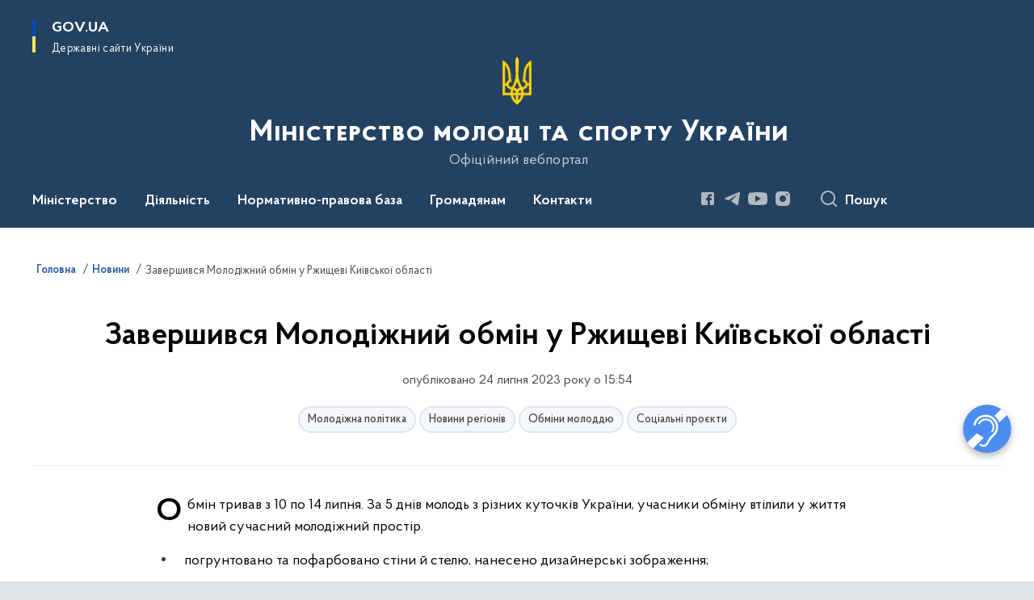

--- FILE ---
content_type: text/html; charset=UTF-8
request_url: https://mms.gov.ua/news/zavershyvsia-molodizhnyi-obmin-u-rzhyshchevi-kyivskoi-oblasti
body_size: 450156
content:

<!DOCTYPE html>
<html lang="uk">

<head>
    <link rel="canonical" href="https://mms.gov.ua/news/zavershyvsia-molodizhnyi-obmin-u-rzhyshchevi-kyivskoi-oblasti"/ nonce="Ls3qjnbmgwEAiuWWl3XFyBKLvDeJBXOF">
    <meta charset="utf-8">
    <title>Завершився Молодіжний обмін у Ржищеві Київської області | Міністерство молоді та спорту України </title>
    <!--meta info-->
    <meta name="viewport" content="width=device-width, initial-scale=1, shrink-to-fit=no, user-scalable=yes, maximum-scale=2.0">
    <meta name="author" content="Kitsoft">
    <meta name="description" content="Обмін тривав з 10 по 14 липня">
    <meta name="title" content="Завершився Молодіжний обмін у Ржищеві Київської області">
    <meta name="keywords" content=""/>
    <!-- meta info-->
    
<meta property="og:url" content="https://mms.gov.ua/news/zavershyvsia-molodizhnyi-obmin-u-rzhyshchevi-kyivskoi-oblasti"/>
<meta property="og:title" content="Міністерство молоді та спорту України - Завершився Молодіжний обмін у Ржищеві Київської області"/>
<meta property="og:description" content="Обмін тривав з 10 по 14 липня"/>
<meta property="og:image" content="https://mms.gov.ua/storage/app/uploads/public/64b/fd5/180/64bfd5180183e311417383.jpg">

<meta property="og:image:width" content="520" />
<meta property="og:image:height" content="315" />    <meta name="msapplication-TileColor" content="#ffffff">
<meta name="msapplication-TileImage" content="https://mms.gov.ua/themes/odv/assets/images/favicon/ms-icon-144x144.png">
<meta name="theme-color" content="#ffffff">

<link rel="apple-touch-icon" sizes="57x57" href="https://mms.gov.ua/themes/odv/assets/images/favicon/apple-icon-57x57.png"/ nonce="Ls3qjnbmgwEAiuWWl3XFyBKLvDeJBXOF">
<link rel="apple-touch-icon" sizes="60x60" href="https://mms.gov.ua/themes/odv/assets/images/favicon/apple-icon-60x60.png"/ nonce="Ls3qjnbmgwEAiuWWl3XFyBKLvDeJBXOF">
<link rel="apple-touch-icon" sizes="72x72" href="https://mms.gov.ua/themes/odv/assets/images/favicon/apple-icon-72x72.png"/ nonce="Ls3qjnbmgwEAiuWWl3XFyBKLvDeJBXOF">
<link rel="apple-touch-icon" sizes="76x76" href="https://mms.gov.ua/themes/odv/assets/images/favicon/apple-icon-76x76.png"/ nonce="Ls3qjnbmgwEAiuWWl3XFyBKLvDeJBXOF">
<link rel="apple-touch-icon" sizes="114x114" href="https://mms.gov.ua/themes/odv/assets/images/favicon/apple-icon-114x114.png"/ nonce="Ls3qjnbmgwEAiuWWl3XFyBKLvDeJBXOF">
<link rel="apple-touch-icon" sizes="120x120" href="https://mms.gov.ua/themes/odv/assets/images/favicon/apple-icon-120x120.png"/ nonce="Ls3qjnbmgwEAiuWWl3XFyBKLvDeJBXOF">
<link rel="apple-touch-icon" sizes="144x144" href="https://mms.gov.ua/themes/odv/assets/images/favicon/apple-icon-144x144.png"/ nonce="Ls3qjnbmgwEAiuWWl3XFyBKLvDeJBXOF">
<link rel="apple-touch-icon" sizes="152x152" href="https://mms.gov.ua/themes/odv/assets/images/favicon/apple-icon-152x152.png"/ nonce="Ls3qjnbmgwEAiuWWl3XFyBKLvDeJBXOF">
<link rel="apple-touch-icon" sizes="180x180" href="https://mms.gov.ua/themes/odv/assets/images/favicon/apple-icon-180x180.png"/ nonce="Ls3qjnbmgwEAiuWWl3XFyBKLvDeJBXOF">
<link rel="icon" type="image/png" sizes="192x192" href="https://mms.gov.ua/themes/odv/assets/images/favicon/android-icon-192x192.png"/ nonce="Ls3qjnbmgwEAiuWWl3XFyBKLvDeJBXOF">
<link rel="icon" type="image/png" sizes="144x144" href="https://mms.gov.ua/themes/odv/assets/images/favicon/android-icon-144x144.png"/ nonce="Ls3qjnbmgwEAiuWWl3XFyBKLvDeJBXOF">
<link rel="icon" type="image/png" sizes="96x96" href="https://mms.gov.ua/themes/odv/assets/images/favicon/android-icon-96x96.png"/ nonce="Ls3qjnbmgwEAiuWWl3XFyBKLvDeJBXOF">
<link rel="icon" type="image/png" sizes="72x72" href="https://mms.gov.ua/themes/odv/assets/images/favicon/android-icon-72x72.png"/ nonce="Ls3qjnbmgwEAiuWWl3XFyBKLvDeJBXOF">
<link rel="icon" type="image/png" sizes="48x48" href="https://mms.gov.ua/themes/odv/assets/images/favicon/android-icon-48x48.png"/ nonce="Ls3qjnbmgwEAiuWWl3XFyBKLvDeJBXOF">
<link rel="icon" type="image/png" sizes="36x36" href="https://mms.gov.ua/themes/odv/assets/images/favicon/android-icon-36x36.png"/ nonce="Ls3qjnbmgwEAiuWWl3XFyBKLvDeJBXOF">
<link rel="icon" type="image/png" sizes="32x32" href="https://mms.gov.ua/themes/odv/assets/images/favicon/favicon-32x32.png"/ nonce="Ls3qjnbmgwEAiuWWl3XFyBKLvDeJBXOF">
<link rel="icon" type="image/png" sizes="96x96" href="https://mms.gov.ua/themes/odv/assets/images/favicon/favicon-96x96.png"/ nonce="Ls3qjnbmgwEAiuWWl3XFyBKLvDeJBXOF">
<link rel="icon" type="image/png" sizes="16x16" href="https://mms.gov.ua/themes/odv/assets/images/favicon/favicon-16x16.png"/ nonce="Ls3qjnbmgwEAiuWWl3XFyBKLvDeJBXOF">
<link rel="manifest" href="https://mms.gov.ua/themes/odv/assets/images/favicon/manifest.json"/ nonce="Ls3qjnbmgwEAiuWWl3XFyBKLvDeJBXOF">
        <link rel="stylesheet" type="text/css"
          href="https://cdnjs.cloudflare.com/ajax/libs/material-design-iconic-font/2.2.0/css/material-design-iconic-font.min.css"/ nonce="Ls3qjnbmgwEAiuWWl3XFyBKLvDeJBXOF">
    <link rel="stylesheet" type="text/css" href="https://mms.gov.ua/combine/a87a0b4c319ad2c5116acf7479fdfedd-1769170238"/ nonce="Ls3qjnbmgwEAiuWWl3XFyBKLvDeJBXOF">

    
    <script nonce="Ls3qjnbmgwEAiuWWl3XFyBKLvDeJBXOF">
window.multiLang = {
    allPages: {
        postsName: `Новини`,
        eventsName: `Події`,
        mediagalleriesName: `Медіагалереї`,
        meetingsText: `Засідання`,
        servicesText: `Послуги`,
        pagesText: `Сторінки`,
        moreByThemeText: `Більше за темою`,
        foundResultText: `Знайдено`,
        notFoundText: `Нічого не знайдено`,
        notFoundTextVehicles: `Не знайдено жодного транспортного засобу, спробуйте ще раз або перевірте правильність введених даних`,
        notFoundTextTerrorists: `Не знайдено жодного терориста, спробуйте ще раз або перевірте правильність введених даних`,
        notFoundTextDisappeared: `Не знайдено жодного зниклого громадянина, спробуйте ще раз або перевірте правильність введених даних`,
        notFoundTextDisappearedOOS: `Не знайдено жодної зниклої особи, спробуйте ще раз або перевірте правильність введених даних`,
        loadMoreText: `Завантажуємо ще`,
        loadMoreHintText: `Прокрутіть, щоб завантажити ще`,
        exeptionText: `Щось пішло не так`,
        shortRequest: `Закороткий пошуковий запит`,
        periodText: `За період`,
        authorNameText: `Автор`,
        docName: `від`,
        chosenCategoryText: `Розпорядження`,
        requestSearchText: `Ви шукали`,
        changeVisionText: `Налаштування доступності`,
        changeVisionNormalText: `Стандартна версія`,
        chooseDateText: `Виберіть дату`,
        validateFormFile: `Прикріпіть файл`,
        yearText: `року`,
        chosenNothingWasFound: `За вашим пошуковим запитом нічого не знайдено: `,
        noNewEvents: `Поки що, запланованих подій на майбутнє більше немає`,
        noNewEventsDescription: `Завітайте пізніше, можливо, наші менеджери як раз працюють над додаванням нових подій.`,
        eventsAreCompleted: `Події завершено`,
        singleEventAreCompleted: `завершено`,
        choicesLoading: `Завантажуємо...`,
        choicesNoResults: `Нічого не знайдено`,
        choicesNoChoices: `Вибору немає`,
        noSiteKeyForReCaptcha: `Відсутній параметр для reCaptcha, відправка форми неможлива`,
        noContent: `Інформація відсутня`,
        totalItemsText: `Всього`,
        downloadFile: `Завантажити`,
        viewFile: `Переглянути`,
        verifSingleElText: `перевірка`,
        verifTwoElText: `перевірки`,
        verifManyText: `перевірок`,
        document: `Документ`,
        hoursAgo: `година тому|години тому|годин тому`,
        documentsText: `документ|документи|документів`,
        documentNum: `Реєстраційний номер`,
        documentDate: `Дата створення, надходження документа`,
        docType: `Назва, вид документа`,
        documentName: `Джерело інформації (автор, відповідальний підрозділ)`,
        documentExcerpt: `Галузь, ключові слова`,
        zoomInText: `Збільшити масштаб`,
        zoomOutText: `Зменшити масштаб`,
        fullscreenText: `Повний екран`,
        mapText: `Інтерактивна мапа`,
        loadingText: `Завантажуємо...`,
        noChoicesText: `Вибору немає`,
        downloadOriginalImage: `Завантажити оригінальне зображення`,
        closeEsc: `Закрити (ESC)`,
        slideTitle: `Слайд`,
        slideFrom: `з`
    },
    search: {
        personsText: `Персони`,
        newsText: `Новини`,
        actsText: `НПА`,
        eventsText: `Анонси`,
        pagesText: `Сторінки`,
        mediagalleriesText: `Медіагалереї`,
        ariaMaterialTypeFilter: `Відфільтрувати за типом матеріалу`,
        materials: `матеріал|матеріали|матеріалів`,
        materialNotFound: `За вашим запитом не знайдено матеріалів`,
        materialFounded: `За вашим запитом знайдено`,
        materialsText: `матеріалів`,
        leftSidebarText: `За типом матеріалу`,
        requestPeriodTextFrom: `з`,
        requestPeriodTextTo: ` по`,
        requestFoundedText: `Знайдено`,
        requestTypeDoc: `документи`,
        itemsAmountString_1: `матеріал`,
        itemsAmountString_2: `матеріала`,
        bySearchKey: `за запитом`,
        searchMessage: `Заповніть поле ( мінімум 3 символи )`,
    },
    coordination: {
        notFoundText: "Нічого не знайдено",
        exeptionText: "Щось пішло не так",
        allEvents: "Події за весь період",
    },
    timeLine: {
        allTypesname: `Усі типи`,
        projectsName: `Проекти`,
        actsName: `Документи`,
        pagesName: `Сторінка`,
        eventComplete: `Подія завершена`,
        firstPeriodLoadInterval: `З - по`,
        toTest: `До`,
        fromTest: `Дата з`,
        todayText: `Сьогодні`,
        weekText: `За останній тиждень`,
        monthText: `За останній місяць`,
        errMsgDay: `День початку має бути меншим`,
        errMsgMounth: `Місяць початку має бути меншим`,
        errMsgYear: `Рік початку має бути меншим`,
    },
    all: {
        changeVisionText: "Людям із порушенням зору",
        changeVisionNormalText: "Стандартна версія"
    }
}
// console.log(window.multiLang);

</script>
</head>
<body>
    <a href="#mainContent" tabindex="0" class="link-skip">
        Перейти до основного вмісту
        <span class="link-skip-icon" aria-hidden="true"></span>
    </a>
    
    <div class="wrapper">
        <!-- Header -->
        <header class="header" id="layout-header">
            
<!-- Nav -->
<div class="header-bg">
    <div class="row justify-content-between">

        <div class="d-block d-lg-none navbar-fixed-top" data-spy="affix" data-offset-top="157">
            <div class="menu-for-small-devices d-block d-lg-none" id="menuSm">
                <div class="header-top">
                    <button class="header-menu-close closeMenuSm" aria-label="Закрити меню навігації"></button>
                    <div class="ml-auto">
                                                </div>
                </div>
                <div class="menu-sm-wrap-for-scroll">
                    <div class="menu-container">
                        <nav class="menu" aria-label="Головне меню">
                        <a href="javascript:void(0);"
           class="js-menu-link showSubmenu"
            role="button" aria-haspopup="true" aria-expanded="false"         >
            Міністерство
        </a>
        <div class="submenu">
            <div id="submenu-1">
                <div class="header-top d-flex d-lg-none">
                    <div class="title backMenu" role="button" tabindex="0" aria-label="Закрити підменю">
                        Міністерство
                    </div>
                    <div class="header-menu-close closeMenuSm" role="button" tabindex="0" aria-label="Закрити меню навігації"></div>
                </div>
                <div class="submenu-container d-block d-lg-none">
                                                                                <a href="/persons"
                       class="submenu_child d-block"
                       >
                    Команда
                    </a>
                                                                                <a href="/ministerstvo/struktura"
                       class="submenu_child d-block"
                       >
                    Структура
                    </a>
                                                                                <a href="/ministerstvo/plan-roboti"
                       class="submenu_child d-block"
                       >
                    Плани та звіти роботи
                    </a>
                                                                                <a href="/ministerstvo/obsyagi-byudzhetnih-priznachen-asignuvan-ta-provedenih-vidatkiv-byudzhetu"
                       class="submenu_child d-block"
                       >
                    Обсяги бюджетних призначень (асигнувань) та проведених видатків бюджету
                    </a>
                                                                                <a href="/ministerstvo/prozori-zakupivli"
                       class="submenu_child d-block"
                       >
                    Прозорі закупівлі
                    </a>
                                                                                                                        <a href="/ministerstvo/molodizhna-rada"
                       class="submenu_child d-block"
                       >
                    Молодіжна рада
                    </a>
                                                                                <a href="/ministerstvo/kolegiya-minmolodsportu"
                       class="submenu_child d-block"
                       >
                    Колегія Мінмолодьспорту
                    </a>
                                                                                <a href="https://zakon.rada.gov.ua/laws/show/220-2014-%D0%BF#Text"
                       class="submenu_child d-block"
                       >
                    Положення про Міністерство
                    </a>
                                                                                <a href="/ministerstvo/vakansiyi"
                       class="submenu_child d-block"
                       >
                    Оголошення та вакансії
                    </a>
                                                                                <a href="/ministerstvo/administrativni-poslugi"
                       class="submenu_child d-block"
                       >
                    Адміністративні послуги
                    </a>
                                                                                                                        <a href="/ministerstvo/ekspertna-rada-reformuvannia-sportu"
                       class="submenu_child d-block"
                       >
                    Експертна рада з питань реформування системи спорту України
                    </a>
                                                                                <a href="/ministerstvo/vnutrishnij-audit"
                       class="submenu_child d-block"
                       >
                    Внутрішній аудит
                    </a>
                                                                                <a href="/ministerstvo/zapobigannya-ta-protidiya-korupciyi"
                       class="submenu_child d-block"
                       >
                    Запобігання та протидія корупції
                    </a>
                                                                                <a href="/ministerstvo/regulyatorna-politika"
                       class="submenu_child d-block"
                       >
                    Регуляторна політика
                    </a>
                                                                                <a href="/ministerstvo/robota-z-personalom"
                       class="submenu_child d-block"
                       >
                    Робота з персоналом
                    </a>
                                                                            </div>
            </div>
            <div class="row d-none d-lg-flex">
                                <div class="col-md-4">
                                                            <a href="/persons"
                       class="submenu_child d-block"
                       >
                    Команда
                    </a>
                                                                                <a href="/ministerstvo/struktura"
                       class="submenu_child d-block"
                       >
                    Структура
                    </a>
                                                                                <a href="/ministerstvo/plan-roboti"
                       class="submenu_child d-block"
                       >
                    Плани та звіти роботи
                    </a>
                                                                                <a href="/ministerstvo/obsyagi-byudzhetnih-priznachen-asignuvan-ta-provedenih-vidatkiv-byudzhetu"
                       class="submenu_child d-block"
                       >
                    Обсяги бюджетних призначень (асигнувань) та проведених видатків бюджету
                    </a>
                                                                                <a href="/ministerstvo/prozori-zakupivli"
                       class="submenu_child d-block"
                       >
                    Прозорі закупівлі
                    </a>
                                                        </div>
                                <div class="col-md-4">
                                                            <a href="/ministerstvo/molodizhna-rada"
                       class="submenu_child d-block"
                       >
                    Молодіжна рада
                    </a>
                                                                                <a href="/ministerstvo/kolegiya-minmolodsportu"
                       class="submenu_child d-block"
                       >
                    Колегія Мінмолодьспорту
                    </a>
                                                                                <a href="https://zakon.rada.gov.ua/laws/show/220-2014-%D0%BF#Text"
                       class="submenu_child d-block"
                       >
                    Положення про Міністерство
                    </a>
                                                                                <a href="/ministerstvo/vakansiyi"
                       class="submenu_child d-block"
                       >
                    Оголошення та вакансії
                    </a>
                                                                                <a href="/ministerstvo/administrativni-poslugi"
                       class="submenu_child d-block"
                       >
                    Адміністративні послуги
                    </a>
                                                        </div>
                                <div class="col-md-4">
                                                            <a href="/ministerstvo/ekspertna-rada-reformuvannia-sportu"
                       class="submenu_child d-block"
                       >
                    Експертна рада з питань реформування системи спорту України
                    </a>
                                                                                <a href="/ministerstvo/vnutrishnij-audit"
                       class="submenu_child d-block"
                       >
                    Внутрішній аудит
                    </a>
                                                                                <a href="/ministerstvo/zapobigannya-ta-protidiya-korupciyi"
                       class="submenu_child d-block"
                       >
                    Запобігання та протидія корупції
                    </a>
                                                                                <a href="/ministerstvo/regulyatorna-politika"
                       class="submenu_child d-block"
                       >
                    Регуляторна політика
                    </a>
                                                                                <a href="/ministerstvo/robota-z-personalom"
                       class="submenu_child d-block"
                       >
                    Робота з персоналом
                    </a>
                                                        </div>
                            </div>
        </div>
                                <a href="javascript:void(0);"
           class="js-menu-link showSubmenu"
            role="button" aria-haspopup="true" aria-expanded="false"         >
            Діяльність
        </a>
        <div class="submenu">
            <div id="submenu-2">
                <div class="header-top d-flex d-lg-none">
                    <div class="title backMenu" role="button" tabindex="0" aria-label="Закрити підменю">
                        Діяльність
                    </div>
                    <div class="header-menu-close closeMenuSm" role="button" tabindex="0" aria-label="Закрити меню навігації"></div>
                </div>
                <div class="submenu-container d-block d-lg-none">
                                                                                <a href="/molodizhna-politika"
                       class="submenu_child d-block"
                       >
                    Молодіжна політика
                    </a>
                                                                                <a href="/sport"
                       class="submenu_child d-block"
                       >
                    Спорт
                    </a>
                                                                                <a href="/fizichna-kultura"
                       class="submenu_child d-block"
                       >
                    Фізична культура
                    </a>
                                                                                <a href="/russian-and-belarusian-athletes-who-support-the-war-in-ukraine"
                       class="submenu_child d-block"
                       >
                    Russian and Belarusian athletes who support the war in Ukraine
                    </a>
                                                                                                                        <a href="/bezbaryernij-prostir"
                       class="submenu_child d-block"
                       >
                    Безбар&#039;єрність
                    </a>
                                                                                <a href="/nacionalno-patriotichne-vihovannya"
                       class="submenu_child d-block"
                       >
                    Національна ідентичність
                    </a>
                                                                                <a href="/invasport"
                       class="submenu_child d-block"
                       >
                    Інваспорт
                    </a>
                                                                                <a href="/sportivna-infrastruktura"
                       class="submenu_child d-block"
                       >
                    Спортивна інфраструктура
                    </a>
                                                                                                                        <a href="/mizhnarodne-spivrobitnictvo"
                       class="submenu_child d-block"
                       >
                    Міжнародне співробітництво
                    </a>
                                                                                <a href="/antidopingova-diyalnist"
                       class="submenu_child d-block"
                       >
                    Антидопінгова діяльність
                    </a>
                                                                                <a href="/sportivna-medicina"
                       class="submenu_child d-block"
                       >
                    Спортивна медицина
                    </a>
                                                                                <a href="/derzhavni-pidpriyemstva-ustanovi"
                       class="submenu_child d-block"
                       >
                    Державні підприємства, установи
                    </a>
                                                                            </div>
            </div>
            <div class="row d-none d-lg-flex">
                                <div class="col-md-4">
                                                            <a href="/molodizhna-politika"
                       class="submenu_child d-block"
                       >
                    Молодіжна політика
                    </a>
                                                                                <a href="/sport"
                       class="submenu_child d-block"
                       >
                    Спорт
                    </a>
                                                                                <a href="/fizichna-kultura"
                       class="submenu_child d-block"
                       >
                    Фізична культура
                    </a>
                                                                                <a href="/russian-and-belarusian-athletes-who-support-the-war-in-ukraine"
                       class="submenu_child d-block"
                       >
                    Russian and Belarusian athletes who support the war in Ukraine
                    </a>
                                                        </div>
                                <div class="col-md-4">
                                                            <a href="/bezbaryernij-prostir"
                       class="submenu_child d-block"
                       >
                    Безбар&#039;єрність
                    </a>
                                                                                <a href="/nacionalno-patriotichne-vihovannya"
                       class="submenu_child d-block"
                       >
                    Національна ідентичність
                    </a>
                                                                                <a href="/invasport"
                       class="submenu_child d-block"
                       >
                    Інваспорт
                    </a>
                                                                                <a href="/sportivna-infrastruktura"
                       class="submenu_child d-block"
                       >
                    Спортивна інфраструктура
                    </a>
                                                        </div>
                                <div class="col-md-4">
                                                            <a href="/mizhnarodne-spivrobitnictvo"
                       class="submenu_child d-block"
                       >
                    Міжнародне співробітництво
                    </a>
                                                                                <a href="/antidopingova-diyalnist"
                       class="submenu_child d-block"
                       >
                    Антидопінгова діяльність
                    </a>
                                                                                <a href="/sportivna-medicina"
                       class="submenu_child d-block"
                       >
                    Спортивна медицина
                    </a>
                                                                                <a href="/derzhavni-pidpriyemstva-ustanovi"
                       class="submenu_child d-block"
                       >
                    Державні підприємства, установи
                    </a>
                                                        </div>
                            </div>
        </div>
                                <a href="javascript:void(0);"
           class="js-menu-link showSubmenu"
            role="button" aria-haspopup="true" aria-expanded="false"         >
            Нормативно-правова база
        </a>
        <div class="submenu">
            <div id="submenu-3">
                <div class="header-top d-flex d-lg-none">
                    <div class="title backMenu" role="button" tabindex="0" aria-label="Закрити підменю">
                        Нормативно-правова база
                    </div>
                    <div class="header-menu-close closeMenuSm" role="button" tabindex="0" aria-label="Закрити меню навігації"></div>
                </div>
                <div class="submenu-container d-block d-lg-none">
                                                                                <a href="/npasearch"
                       class="submenu_child d-block"
                       >
                    Нормативно-правові акти
                    </a>
                                                                                <a href="/npasearch?&tags=normativna-baza-fizichnoyi-kulturi-i-sportu"
                       class="submenu_child d-block"
                       >
                    Нормативна база сфери фізичної культури і спорту
                    </a>
                                                                                                                        <a href="https://mms.gov.ua/npasearch?&tags=normativna-baza-sferi-molodizhnoyi-politiki"
                       class="submenu_child d-block"
                       >
                    Нормативна база молодіжної політики
                    </a>
                                                                                <a href="/npasearch?&category=53"
                       class="submenu_child d-block"
                       >
                    Обговорення проєктів актів
                    </a>
                                                                                                                        <a href="/zakonodavstvo/normativno-pravova-baza/inshi-vidavci"
                       class="submenu_child d-block"
                       >
                    Інші видавці
                    </a>
                                                                            </div>
            </div>
            <div class="row d-none d-lg-flex">
                                <div class="col-md-4">
                                                            <a href="/npasearch"
                       class="submenu_child d-block"
                       >
                    Нормативно-правові акти
                    </a>
                                                                                <a href="/npasearch?&tags=normativna-baza-fizichnoyi-kulturi-i-sportu"
                       class="submenu_child d-block"
                       >
                    Нормативна база сфери фізичної культури і спорту
                    </a>
                                                        </div>
                                <div class="col-md-4">
                                                            <a href="https://mms.gov.ua/npasearch?&tags=normativna-baza-sferi-molodizhnoyi-politiki"
                       class="submenu_child d-block"
                       >
                    Нормативна база молодіжної політики
                    </a>
                                                                                <a href="/npasearch?&category=53"
                       class="submenu_child d-block"
                       >
                    Обговорення проєктів актів
                    </a>
                                                        </div>
                                <div class="col-md-4">
                                                            <a href="/zakonodavstvo/normativno-pravova-baza/inshi-vidavci"
                       class="submenu_child d-block"
                       >
                    Інші видавці
                    </a>
                                                        </div>
                            </div>
        </div>
                                <a href="javascript:void(0);"
           class="js-menu-link showSubmenu"
            role="button" aria-haspopup="true" aria-expanded="false"         >
            Громадянам
        </a>
        <div class="submenu">
            <div id="submenu-4">
                <div class="header-top d-flex d-lg-none">
                    <div class="title backMenu" role="button" tabindex="0" aria-label="Закрити підменю">
                        Громадянам
                    </div>
                    <div class="header-menu-close closeMenuSm" role="button" tabindex="0" aria-label="Закрити меню навігації"></div>
                </div>
                <div class="submenu-container d-block d-lg-none">
                                                                                <a href="/gromadyanam/publichna-informaciya"
                       class="submenu_child d-block"
                       >
                    Публічна інформація
                    </a>
                                                                                <a href="/gromadyanam/zvernennya-gromadyan"
                       class="submenu_child d-block"
                       >
                    Звернення громадян
                    </a>
                                                                                <a href="/gromadyanam/konsultaciyi-z-gromadskistyu"
                       class="submenu_child d-block"
                       >
                    Консультації з громадськістю
                    </a>
                                                                                                                        <a href="/gromadyanam/chym-zaimaietsia-upovnovazhenyi-verkhovnoi-rady-z-prav-liudyny"
                       class="submenu_child d-block"
                       >
                    Роз’яснення
                    </a>
                                                                                <a href="/gromadyanam/bezoplatna-pravova-dopomoga"
                       class="submenu_child d-block"
                       >
                    Безоплатна правова допомога
                    </a>
                                                                                <a href="/gromadyanam/pitannya-vidpovidi"
                       class="submenu_child d-block"
                       >
                    Питання-відповіді
                    </a>
                                                                                                                        <a href="/ministerstvo/gromadska-rada"
                       class="submenu_child d-block"
                       >
                    Громадська рада
                    </a>
                                                                                <a href="/timeline?&type=events"
                       class="submenu_child d-block"
                       >
                    Анонси публічних заходів
                    </a>
                                                                                <a href="/gromadyanam/nabori-vidkritih-danih"
                       class="submenu_child d-block"
                       >
                    Набори відкритих даних
                    </a>
                                                                            </div>
            </div>
            <div class="row d-none d-lg-flex">
                                <div class="col-md-4">
                                                            <a href="/gromadyanam/publichna-informaciya"
                       class="submenu_child d-block"
                       >
                    Публічна інформація
                    </a>
                                                                                <a href="/gromadyanam/zvernennya-gromadyan"
                       class="submenu_child d-block"
                       >
                    Звернення громадян
                    </a>
                                                                                <a href="/gromadyanam/konsultaciyi-z-gromadskistyu"
                       class="submenu_child d-block"
                       >
                    Консультації з громадськістю
                    </a>
                                                        </div>
                                <div class="col-md-4">
                                                            <a href="/gromadyanam/chym-zaimaietsia-upovnovazhenyi-verkhovnoi-rady-z-prav-liudyny"
                       class="submenu_child d-block"
                       >
                    Роз’яснення
                    </a>
                                                                                <a href="/gromadyanam/bezoplatna-pravova-dopomoga"
                       class="submenu_child d-block"
                       >
                    Безоплатна правова допомога
                    </a>
                                                                                <a href="/gromadyanam/pitannya-vidpovidi"
                       class="submenu_child d-block"
                       >
                    Питання-відповіді
                    </a>
                                                        </div>
                                <div class="col-md-4">
                                                            <a href="/ministerstvo/gromadska-rada"
                       class="submenu_child d-block"
                       >
                    Громадська рада
                    </a>
                                                                                <a href="/timeline?&type=events"
                       class="submenu_child d-block"
                       >
                    Анонси публічних заходів
                    </a>
                                                                                <a href="/gromadyanam/nabori-vidkritih-danih"
                       class="submenu_child d-block"
                       >
                    Набори відкритих даних
                    </a>
                                                        </div>
                            </div>
        </div>
                                        <a class="js-menu-link" href="/ministerstvo/telefonnij-dovidnik"
                                          >Контакти</a>
            </nav>                    </div>

                    <div class="header-services">
                                                
                        <div class="header-services-item">
                            
    <div class="socials" aria-label="Соціальні мережі">
                                                                        <a href="https://www.facebook.com/minmolodsport/"
               target="_blank"
               aria-label="Сторінка у Facebook (відкриває нове вікно)"
               rel="nofollow noopener noreferrer"
               class="socials-link socials-link-facebook-square">
            </a>
                                                                        <a href="https://t.me/minmolodsport"
               target="_blank"
               aria-label="Сторінка у Telegram (відкриває нове вікно)"
               rel="nofollow noopener noreferrer"
               class="socials-link socials-link-telegram">
            </a>
                                                                        <a href="https://www.youtube.com/c/Minmolodsport"
               target="_blank"
               aria-label="Сторінка у Youtube (відкриває нове вікно)"
               rel="nofollow noopener noreferrer"
               class="socials-link socials-link-youtube-play">
            </a>
                                                                        <a href="https://www.instagram.com/minmolodsport/"
               target="_blank"
               aria-label="Сторінка у Instagram (відкриває нове вікно)"
               rel="nofollow noopener noreferrer"
               class="socials-link socials-link-instagram">
            </a>
            </div>
                        </div>
                        <div class="header-services-item">
                            
                        </div>
                        <div class="mt-5">
                            <button class="main-logo"
                                    data-bs-toggle="modal"
                                    data-bs-target="#govModal"
                                    aria-haspopup="true"
                                    aria-expanded="false">
                                <span class="icon"></span>
                                <span class="main-logo_text">
                                <span>gov.ua</span>
                                    <span class="light">Державні сайти України</span>
                                </span>
                            </button>
                        </div>
                    </div>
                </div>
            </div>
            <div class="header-top">
                <button class="header-menu-icon" id="shomMenuSm" aria-label="Показати меню навігації">
                    <span class="visually-hidden">Меню</span>
                </button>
                <button class="header-search-btn js-search-toggle" aria-haspopup="true" aria-expanded="false">
                    Пошук
                </button>
            </div>
        </div>
        <div class="col-md-3 d-none d-lg-block">
            <button class="main-logo"
                    data-bs-toggle="modal"
                    data-bs-target="#govModal"
                    aria-haspopup="true">
                <span class="icon"></span>
                <span class="main-logo_text">
                    <span>GOV.UA</span>
                    <span class="light">Державні сайти України</span>
                </span>
            </button>
        </div>
        <div class="col-md-3 d-none d-lg-flex">
            <div class="ml-auto d-flex flex-column align-items-end" role="navigation" aria-label="Налаштування мови та доступності">

                
                    
                            </div>
        </div>
        <div class="col-md-12 text-center">
            <a href="/" class="main-title" aria-label="На головну сторінку">
                <div class="icon"
                                          style="background-image: url('https://mms.gov.ua/storage/app/sites/16/Foto/trizubsvg.png')"
                     >
                </div>
                                    <div class="main-title-text">Міністерство молоді та спорту України</div>
                                <div class="light">
                    Офіційний вебпортал
                </div>
            </a>
        </div>
        <div class="col-md-12">

            <div class="menu-container mt-2">

                <div class="d-none d-lg-block">
                    <div id="menuDesktop" class="menu-desktop row">
                        <div class="menu-desktop-wrap">
                                    <nav class="menu" aria-label="Головне меню">
                        <a href="javascript:void(0);"
           class="js-menu-link showSubmenu"
            role="button" aria-haspopup="true" aria-expanded="false"         >
            Міністерство
        </a>
        <div class="submenu">
            <div id="submenu-1">
                <div class="header-top d-flex d-lg-none">
                    <div class="title backMenu" role="button" tabindex="0" aria-label="Закрити підменю">
                        Міністерство
                    </div>
                    <div class="header-menu-close closeMenuSm" role="button" tabindex="0" aria-label="Закрити меню навігації"></div>
                </div>
                <div class="submenu-container d-block d-lg-none">
                                                                                <a href="/persons"
                       class="submenu_child d-block"
                       >
                    Команда
                    </a>
                                                                                <a href="/ministerstvo/struktura"
                       class="submenu_child d-block"
                       >
                    Структура
                    </a>
                                                                                <a href="/ministerstvo/plan-roboti"
                       class="submenu_child d-block"
                       >
                    Плани та звіти роботи
                    </a>
                                                                                <a href="/ministerstvo/obsyagi-byudzhetnih-priznachen-asignuvan-ta-provedenih-vidatkiv-byudzhetu"
                       class="submenu_child d-block"
                       >
                    Обсяги бюджетних призначень (асигнувань) та проведених видатків бюджету
                    </a>
                                                                                <a href="/ministerstvo/prozori-zakupivli"
                       class="submenu_child d-block"
                       >
                    Прозорі закупівлі
                    </a>
                                                                                                                        <a href="/ministerstvo/molodizhna-rada"
                       class="submenu_child d-block"
                       >
                    Молодіжна рада
                    </a>
                                                                                <a href="/ministerstvo/kolegiya-minmolodsportu"
                       class="submenu_child d-block"
                       >
                    Колегія Мінмолодьспорту
                    </a>
                                                                                <a href="https://zakon.rada.gov.ua/laws/show/220-2014-%D0%BF#Text"
                       class="submenu_child d-block"
                       >
                    Положення про Міністерство
                    </a>
                                                                                <a href="/ministerstvo/vakansiyi"
                       class="submenu_child d-block"
                       >
                    Оголошення та вакансії
                    </a>
                                                                                <a href="/ministerstvo/administrativni-poslugi"
                       class="submenu_child d-block"
                       >
                    Адміністративні послуги
                    </a>
                                                                                                                        <a href="/ministerstvo/ekspertna-rada-reformuvannia-sportu"
                       class="submenu_child d-block"
                       >
                    Експертна рада з питань реформування системи спорту України
                    </a>
                                                                                <a href="/ministerstvo/vnutrishnij-audit"
                       class="submenu_child d-block"
                       >
                    Внутрішній аудит
                    </a>
                                                                                <a href="/ministerstvo/zapobigannya-ta-protidiya-korupciyi"
                       class="submenu_child d-block"
                       >
                    Запобігання та протидія корупції
                    </a>
                                                                                <a href="/ministerstvo/regulyatorna-politika"
                       class="submenu_child d-block"
                       >
                    Регуляторна політика
                    </a>
                                                                                <a href="/ministerstvo/robota-z-personalom"
                       class="submenu_child d-block"
                       >
                    Робота з персоналом
                    </a>
                                                                            </div>
            </div>
            <div class="row d-none d-lg-flex">
                                <div class="col-md-4">
                                                            <a href="/persons"
                       class="submenu_child d-block"
                       >
                    Команда
                    </a>
                                                                                <a href="/ministerstvo/struktura"
                       class="submenu_child d-block"
                       >
                    Структура
                    </a>
                                                                                <a href="/ministerstvo/plan-roboti"
                       class="submenu_child d-block"
                       >
                    Плани та звіти роботи
                    </a>
                                                                                <a href="/ministerstvo/obsyagi-byudzhetnih-priznachen-asignuvan-ta-provedenih-vidatkiv-byudzhetu"
                       class="submenu_child d-block"
                       >
                    Обсяги бюджетних призначень (асигнувань) та проведених видатків бюджету
                    </a>
                                                                                <a href="/ministerstvo/prozori-zakupivli"
                       class="submenu_child d-block"
                       >
                    Прозорі закупівлі
                    </a>
                                                        </div>
                                <div class="col-md-4">
                                                            <a href="/ministerstvo/molodizhna-rada"
                       class="submenu_child d-block"
                       >
                    Молодіжна рада
                    </a>
                                                                                <a href="/ministerstvo/kolegiya-minmolodsportu"
                       class="submenu_child d-block"
                       >
                    Колегія Мінмолодьспорту
                    </a>
                                                                                <a href="https://zakon.rada.gov.ua/laws/show/220-2014-%D0%BF#Text"
                       class="submenu_child d-block"
                       >
                    Положення про Міністерство
                    </a>
                                                                                <a href="/ministerstvo/vakansiyi"
                       class="submenu_child d-block"
                       >
                    Оголошення та вакансії
                    </a>
                                                                                <a href="/ministerstvo/administrativni-poslugi"
                       class="submenu_child d-block"
                       >
                    Адміністративні послуги
                    </a>
                                                        </div>
                                <div class="col-md-4">
                                                            <a href="/ministerstvo/ekspertna-rada-reformuvannia-sportu"
                       class="submenu_child d-block"
                       >
                    Експертна рада з питань реформування системи спорту України
                    </a>
                                                                                <a href="/ministerstvo/vnutrishnij-audit"
                       class="submenu_child d-block"
                       >
                    Внутрішній аудит
                    </a>
                                                                                <a href="/ministerstvo/zapobigannya-ta-protidiya-korupciyi"
                       class="submenu_child d-block"
                       >
                    Запобігання та протидія корупції
                    </a>
                                                                                <a href="/ministerstvo/regulyatorna-politika"
                       class="submenu_child d-block"
                       >
                    Регуляторна політика
                    </a>
                                                                                <a href="/ministerstvo/robota-z-personalom"
                       class="submenu_child d-block"
                       >
                    Робота з персоналом
                    </a>
                                                        </div>
                            </div>
        </div>
                                <a href="javascript:void(0);"
           class="js-menu-link showSubmenu"
            role="button" aria-haspopup="true" aria-expanded="false"         >
            Діяльність
        </a>
        <div class="submenu">
            <div id="submenu-2">
                <div class="header-top d-flex d-lg-none">
                    <div class="title backMenu" role="button" tabindex="0" aria-label="Закрити підменю">
                        Діяльність
                    </div>
                    <div class="header-menu-close closeMenuSm" role="button" tabindex="0" aria-label="Закрити меню навігації"></div>
                </div>
                <div class="submenu-container d-block d-lg-none">
                                                                                <a href="/molodizhna-politika"
                       class="submenu_child d-block"
                       >
                    Молодіжна політика
                    </a>
                                                                                <a href="/sport"
                       class="submenu_child d-block"
                       >
                    Спорт
                    </a>
                                                                                <a href="/fizichna-kultura"
                       class="submenu_child d-block"
                       >
                    Фізична культура
                    </a>
                                                                                <a href="/russian-and-belarusian-athletes-who-support-the-war-in-ukraine"
                       class="submenu_child d-block"
                       >
                    Russian and Belarusian athletes who support the war in Ukraine
                    </a>
                                                                                                                        <a href="/bezbaryernij-prostir"
                       class="submenu_child d-block"
                       >
                    Безбар&#039;єрність
                    </a>
                                                                                <a href="/nacionalno-patriotichne-vihovannya"
                       class="submenu_child d-block"
                       >
                    Національна ідентичність
                    </a>
                                                                                <a href="/invasport"
                       class="submenu_child d-block"
                       >
                    Інваспорт
                    </a>
                                                                                <a href="/sportivna-infrastruktura"
                       class="submenu_child d-block"
                       >
                    Спортивна інфраструктура
                    </a>
                                                                                                                        <a href="/mizhnarodne-spivrobitnictvo"
                       class="submenu_child d-block"
                       >
                    Міжнародне співробітництво
                    </a>
                                                                                <a href="/antidopingova-diyalnist"
                       class="submenu_child d-block"
                       >
                    Антидопінгова діяльність
                    </a>
                                                                                <a href="/sportivna-medicina"
                       class="submenu_child d-block"
                       >
                    Спортивна медицина
                    </a>
                                                                                <a href="/derzhavni-pidpriyemstva-ustanovi"
                       class="submenu_child d-block"
                       >
                    Державні підприємства, установи
                    </a>
                                                                            </div>
            </div>
            <div class="row d-none d-lg-flex">
                                <div class="col-md-4">
                                                            <a href="/molodizhna-politika"
                       class="submenu_child d-block"
                       >
                    Молодіжна політика
                    </a>
                                                                                <a href="/sport"
                       class="submenu_child d-block"
                       >
                    Спорт
                    </a>
                                                                                <a href="/fizichna-kultura"
                       class="submenu_child d-block"
                       >
                    Фізична культура
                    </a>
                                                                                <a href="/russian-and-belarusian-athletes-who-support-the-war-in-ukraine"
                       class="submenu_child d-block"
                       >
                    Russian and Belarusian athletes who support the war in Ukraine
                    </a>
                                                        </div>
                                <div class="col-md-4">
                                                            <a href="/bezbaryernij-prostir"
                       class="submenu_child d-block"
                       >
                    Безбар&#039;єрність
                    </a>
                                                                                <a href="/nacionalno-patriotichne-vihovannya"
                       class="submenu_child d-block"
                       >
                    Національна ідентичність
                    </a>
                                                                                <a href="/invasport"
                       class="submenu_child d-block"
                       >
                    Інваспорт
                    </a>
                                                                                <a href="/sportivna-infrastruktura"
                       class="submenu_child d-block"
                       >
                    Спортивна інфраструктура
                    </a>
                                                        </div>
                                <div class="col-md-4">
                                                            <a href="/mizhnarodne-spivrobitnictvo"
                       class="submenu_child d-block"
                       >
                    Міжнародне співробітництво
                    </a>
                                                                                <a href="/antidopingova-diyalnist"
                       class="submenu_child d-block"
                       >
                    Антидопінгова діяльність
                    </a>
                                                                                <a href="/sportivna-medicina"
                       class="submenu_child d-block"
                       >
                    Спортивна медицина
                    </a>
                                                                                <a href="/derzhavni-pidpriyemstva-ustanovi"
                       class="submenu_child d-block"
                       >
                    Державні підприємства, установи
                    </a>
                                                        </div>
                            </div>
        </div>
                                <a href="javascript:void(0);"
           class="js-menu-link showSubmenu"
            role="button" aria-haspopup="true" aria-expanded="false"         >
            Нормативно-правова база
        </a>
        <div class="submenu">
            <div id="submenu-3">
                <div class="header-top d-flex d-lg-none">
                    <div class="title backMenu" role="button" tabindex="0" aria-label="Закрити підменю">
                        Нормативно-правова база
                    </div>
                    <div class="header-menu-close closeMenuSm" role="button" tabindex="0" aria-label="Закрити меню навігації"></div>
                </div>
                <div class="submenu-container d-block d-lg-none">
                                                                                <a href="/npasearch"
                       class="submenu_child d-block"
                       >
                    Нормативно-правові акти
                    </a>
                                                                                <a href="/npasearch?&tags=normativna-baza-fizichnoyi-kulturi-i-sportu"
                       class="submenu_child d-block"
                       >
                    Нормативна база сфери фізичної культури і спорту
                    </a>
                                                                                                                        <a href="https://mms.gov.ua/npasearch?&tags=normativna-baza-sferi-molodizhnoyi-politiki"
                       class="submenu_child d-block"
                       >
                    Нормативна база молодіжної політики
                    </a>
                                                                                <a href="/npasearch?&category=53"
                       class="submenu_child d-block"
                       >
                    Обговорення проєктів актів
                    </a>
                                                                                                                        <a href="/zakonodavstvo/normativno-pravova-baza/inshi-vidavci"
                       class="submenu_child d-block"
                       >
                    Інші видавці
                    </a>
                                                                            </div>
            </div>
            <div class="row d-none d-lg-flex">
                                <div class="col-md-4">
                                                            <a href="/npasearch"
                       class="submenu_child d-block"
                       >
                    Нормативно-правові акти
                    </a>
                                                                                <a href="/npasearch?&tags=normativna-baza-fizichnoyi-kulturi-i-sportu"
                       class="submenu_child d-block"
                       >
                    Нормативна база сфери фізичної культури і спорту
                    </a>
                                                        </div>
                                <div class="col-md-4">
                                                            <a href="https://mms.gov.ua/npasearch?&tags=normativna-baza-sferi-molodizhnoyi-politiki"
                       class="submenu_child d-block"
                       >
                    Нормативна база молодіжної політики
                    </a>
                                                                                <a href="/npasearch?&category=53"
                       class="submenu_child d-block"
                       >
                    Обговорення проєктів актів
                    </a>
                                                        </div>
                                <div class="col-md-4">
                                                            <a href="/zakonodavstvo/normativno-pravova-baza/inshi-vidavci"
                       class="submenu_child d-block"
                       >
                    Інші видавці
                    </a>
                                                        </div>
                            </div>
        </div>
                                <a href="javascript:void(0);"
           class="js-menu-link showSubmenu"
            role="button" aria-haspopup="true" aria-expanded="false"         >
            Громадянам
        </a>
        <div class="submenu">
            <div id="submenu-4">
                <div class="header-top d-flex d-lg-none">
                    <div class="title backMenu" role="button" tabindex="0" aria-label="Закрити підменю">
                        Громадянам
                    </div>
                    <div class="header-menu-close closeMenuSm" role="button" tabindex="0" aria-label="Закрити меню навігації"></div>
                </div>
                <div class="submenu-container d-block d-lg-none">
                                                                                <a href="/gromadyanam/publichna-informaciya"
                       class="submenu_child d-block"
                       >
                    Публічна інформація
                    </a>
                                                                                <a href="/gromadyanam/zvernennya-gromadyan"
                       class="submenu_child d-block"
                       >
                    Звернення громадян
                    </a>
                                                                                <a href="/gromadyanam/konsultaciyi-z-gromadskistyu"
                       class="submenu_child d-block"
                       >
                    Консультації з громадськістю
                    </a>
                                                                                                                        <a href="/gromadyanam/chym-zaimaietsia-upovnovazhenyi-verkhovnoi-rady-z-prav-liudyny"
                       class="submenu_child d-block"
                       >
                    Роз’яснення
                    </a>
                                                                                <a href="/gromadyanam/bezoplatna-pravova-dopomoga"
                       class="submenu_child d-block"
                       >
                    Безоплатна правова допомога
                    </a>
                                                                                <a href="/gromadyanam/pitannya-vidpovidi"
                       class="submenu_child d-block"
                       >
                    Питання-відповіді
                    </a>
                                                                                                                        <a href="/ministerstvo/gromadska-rada"
                       class="submenu_child d-block"
                       >
                    Громадська рада
                    </a>
                                                                                <a href="/timeline?&type=events"
                       class="submenu_child d-block"
                       >
                    Анонси публічних заходів
                    </a>
                                                                                <a href="/gromadyanam/nabori-vidkritih-danih"
                       class="submenu_child d-block"
                       >
                    Набори відкритих даних
                    </a>
                                                                            </div>
            </div>
            <div class="row d-none d-lg-flex">
                                <div class="col-md-4">
                                                            <a href="/gromadyanam/publichna-informaciya"
                       class="submenu_child d-block"
                       >
                    Публічна інформація
                    </a>
                                                                                <a href="/gromadyanam/zvernennya-gromadyan"
                       class="submenu_child d-block"
                       >
                    Звернення громадян
                    </a>
                                                                                <a href="/gromadyanam/konsultaciyi-z-gromadskistyu"
                       class="submenu_child d-block"
                       >
                    Консультації з громадськістю
                    </a>
                                                        </div>
                                <div class="col-md-4">
                                                            <a href="/gromadyanam/chym-zaimaietsia-upovnovazhenyi-verkhovnoi-rady-z-prav-liudyny"
                       class="submenu_child d-block"
                       >
                    Роз’яснення
                    </a>
                                                                                <a href="/gromadyanam/bezoplatna-pravova-dopomoga"
                       class="submenu_child d-block"
                       >
                    Безоплатна правова допомога
                    </a>
                                                                                <a href="/gromadyanam/pitannya-vidpovidi"
                       class="submenu_child d-block"
                       >
                    Питання-відповіді
                    </a>
                                                        </div>
                                <div class="col-md-4">
                                                            <a href="/ministerstvo/gromadska-rada"
                       class="submenu_child d-block"
                       >
                    Громадська рада
                    </a>
                                                                                <a href="/timeline?&type=events"
                       class="submenu_child d-block"
                       >
                    Анонси публічних заходів
                    </a>
                                                                                <a href="/gromadyanam/nabori-vidkritih-danih"
                       class="submenu_child d-block"
                       >
                    Набори відкритих даних
                    </a>
                                                        </div>
                            </div>
        </div>
                                        <a class="js-menu-link" href="/ministerstvo/telefonnij-dovidnik"
                                          >Контакти</a>
            </nav>                                <button aria-expanded="false" type="button" class="show_more d-none" id="show_more" aria-label="Показати більше пунктів меню"></button>
                        </div>
                        <nav class="socials-search-wrap ml-auto d-none d-lg-flex">
                            <span class="mr-15">
</span>
                            
    <div class="socials" aria-label="Соціальні мережі">
                                                                        <a href="https://www.facebook.com/minmolodsport/"
               target="_blank"
               aria-label="Сторінка у Facebook (відкриває нове вікно)"
               rel="nofollow noopener noreferrer"
               class="socials-link socials-link-facebook-square">
            </a>
                                                                        <a href="https://t.me/minmolodsport"
               target="_blank"
               aria-label="Сторінка у Telegram (відкриває нове вікно)"
               rel="nofollow noopener noreferrer"
               class="socials-link socials-link-telegram">
            </a>
                                                                        <a href="https://www.youtube.com/c/Minmolodsport"
               target="_blank"
               aria-label="Сторінка у Youtube (відкриває нове вікно)"
               rel="nofollow noopener noreferrer"
               class="socials-link socials-link-youtube-play">
            </a>
                                                                        <a href="https://www.instagram.com/minmolodsport/"
               target="_blank"
               aria-label="Сторінка у Instagram (відкриває нове вікно)"
               rel="nofollow noopener noreferrer"
               class="socials-link socials-link-instagram">
            </a>
            </div>
                            <button class="header-search-btn js-search-toggle" aria-haspopup="true" aria-expanded="false">
                                Пошук
                            </button>
                        </nav>
                    </div>
                </div>

                
<div class="search-form" id="searchFormWrap">
    <div class="d-flex px-3">
        <button class="header-menu-close ml-auto closeMenuSm" aria-label="Закрити форму пошуку" id="closeSearch"></button>
    </div>

    <div class="nav btns-wrap" id="nav-tab" role="tablist">
        <button class="nav-link active" id="nav-search-portal-tab" data-bs-toggle="tab" data-bs-target="#nav-search-portal" type="button" role="tab" aria-controls="nav-search-portal" aria-selected="true">
            Шукати на порталі
        </button>
        <span class="or">або</span>
        <button class="nav-link" id="nav-search-npa-tab" data-bs-toggle="tab" data-bs-target="#nav-search-npa" type="button" role="tab" aria-controls="nav-search-npa" aria-selected="false">
            серед нормативно-правових актів
        </button>
    </div>
    <div class="tab-content px-4 px-xxs-mobile-0" id="nav-tabContent">
        <div class="tab-pane fade show active" id="nav-search-portal" role="tabpanel" aria-labelledby="nav-search-portal-tab">
            <form id="searchPortalForm"
                  action="/searchresult"
                  method="GET"
                  class="row align-items-end mb-3 pb-3 mb-lg-0 pb-lg-0">

                <div class="col-md-9">
                    <label for="searchKeyWord">Ключові слова</label>
                    <input class="input" name="key" id="searchKeyWord" placeholder="Введіть ключові слова у назві або тексті" type="text"/>
                    <div class="suggestions_container" id="suggestionsContainer"></div>
                </div>
                <div class="col-md-3 mt-3 mt-md-0">
                    <button id="searchPortalFormSubmit" type="submit" class="wcag-btn wcag-btn-search w-100">Знайти</button>
                </div>
            </form>
        </div>
        <div class="tab-pane fade" id="nav-search-npa" role="tabpanel" aria-labelledby="nav-search-npa-tab">
            <form id="searchNPAForm"
                  action="/npasearch"
                  method="GET"
                  class="row align-items-end search-form-portal mb-5 pb-5 mb-lg-0 pb-lg-0">
                <div class="col-md-4 mb-30">
                    <label class="mb-2" id="selectCategoryLabel">Тип документа</label>
                    <select class="choices js-choice_single" name="category" id="select_category">
                        <option value="">Тип документа не обрано</option>
                                                <option value="53">Проєкт до обговорення</option>
                                                <option value="54">Закон України</option>
                                                <option value="55">Указ Президента України</option>
                                                <option value="56">Наказ Міністерства молоді та спорту України</option>
                                                <option value="58">Наказ Міністерства культури, молоді та спорту України</option>
                                                <option value="59">Постанова Кабінету Міністрів України</option>
                                                <option value="68">Розпорядження Кабінету Міністрів України</option>
                                                <option value="69">Наказ присвоєння спортивних звань 2016-2020 рр</option>
                                                <option value="78">Наказ у сфері фізичної культури і спорту 2016-2020 рр</option>
                                                <option value="83">Наказ у сфері молодіжної політики 2016-2020 рр</option>
                                                <option value="85">Інші видавці</option>
                                                <option value="98">Система відбору</option>
                                                <option value="99">Регламент/Положення</option>
                                            </select>
                </div>

                <div class="col-md-4 mb-30">
                    <label class="mb-2" id="selectTagLabel">Тема</label>
                    <select class="choices js-choice_single" name="tags" id="select_tag">
                        <option value="">Тему документа не обрано</option>
                                                <option value='tokio-2020'>Токіо-2020</option>
                                                <option value='pekin-2022'>Пекін-2022</option>
                                                <option value='antikorupcijna-diyalnist'>Антикорупційна діяльність</option>
                                                <option value='obmini-moloddyu'>Обміни молоддю</option>
                                                <option value='normativna-baza-fizichnoyi-kulturi-i-sportu'>Нормативна база фізичної культури і спорту</option>
                                                <option value='normativna-baza-sferi-molodizhnoyi-politiki'>Нормативна база сфери молодіжної політики</option>
                                                <option value='litni-olimpijski-vidi-sportu'>Літні олімпійські види спорту</option>
                                                <option value='zimovi-olimpijski-vidi-sportu'>Зимові олімпійські види спорту</option>
                                                <option value='neolimpijski-vidi-sportu'>Неолімпійські види спорту</option>
                                                <option value='nacionalni-zbirni-osib-z-invalidnistyu'>Національні збірні осіб з інвалідністю</option>
                                                <option value='olimpijskij-ruh'>Олімпійський рух</option>
                                                <option value='molodizhna-politika'>Молодіжна політика</option>
                                                <option value='masovij-sport'>Масовий спорт</option>
                                                <option value='ministr'>Міністр</option>
                                                <option value='mizhnarodne-spivrobitnictvo'>Міжнародне співробітництво</option>
                                                <option value='yevropejska-integraciya'>Європейська інтеграція</option>
                                                <option value='nacionalno-patriotichne-vihovannya'>Національна ідентичність</option>
                                                <option value='25-sportivnih-magnitiv'>25 спортивних магнітів</option>
                                                <option value='sportivna-infrastruktura'>Спортивна інфраструктура</option>
                                                <option value='antidopingova-diyalnist'>Антидопінгова діяльність</option>
                                                <option value='dzyudo'>Дзюдо</option>
                                                <option value='sannij-sport'>Санний спорт</option>
                                                <option value='nakazi-po-vidah-sportu'>Накази про змагання 2021</option>
                                                <option value='greko-rimska-borotba'>Греко-римська боротьба</option>
                                                <option value='viplata-groshovih-vinagorod'>Виплата грошових винагород 2021</option>
                                                <option value='prisvoyennya-sportivnih-zvan'>Присвоєння спортивних звань 2021</option>
                                                <option value='fehtuvannya'>Фехтування</option>
                                                <option value='tenis'>Теніс</option>
                                                <option value='novini-regioniv'>Новини регіонів</option>
                                                <option value='stipendiyi'>Стипендії спортсменам та тренерам</option>
                                                <option value='suchasne-pyatiborstvo'>Сучасне п&#039;ятиборство</option>
                                                <option value='borotba-vilna'>Боротьба вільна</option>
                                                <option value='radiosport-i-radiozvyazok'>Радіоспорт і радіозв&#039;язок</option>
                                                <option value='skeleton'>Скелетон</option>
                                                <option value='zmini-do-yekp'>Зміни ЄКП 2021</option>
                                                <option value='legka-atletika'>Легка атлетика</option>
                                                <option value='plavannya'>Плавання</option>
                                                <option value='basketbol'>Баскетбол</option>
                                                <option value='snoubording'>Сноубординг</option>
                                                <option value='bobslej'>Бобслей</option>
                                                <option value='profesijnij-boks'>Професійний бокс</option>
                                                <option value='fristajl'>Фристайл</option>
                                                <option value='short-trek'>Шорт-трек</option>
                                                <option value='strilba-z-luka'>Стрільба з лука</option>
                                                <option value='biatlon'>Біатлон</option>
                                                <option value='volonterstvo'>Волонтерство</option>
                                                <option value='avtomobilnij-sport'>Автомобільний спорт</option>
                                                <option value='tenis-nastilnij'>Теніс настільний</option>
                                                <option value='figurne-katannya'>Фігурне катання</option>
                                                <option value='sport-veteraniv'>Спорт ветеранів</option>
                                                <option value='molodizhni-centri'>Молодіжні центри</option>
                                                <option value='pasporti-byudzhetnih-program'>Паспорти бюджетних програм</option>
                                                <option value='centri-olimpijskoyi-pidgotovki'>Центри олімпійської підготовки</option>
                                                <option value='vazhka-atletika'>Важка атлетика</option>
                                                <option value='vesluvannya-akademichne'>Веслування академічне</option>
                                                <option value='vesluvannya-na-bajdarkah-i-kanoe'>Веслування на байдарках і каное</option>
                                                <option value='vesluvalnij-slalom'>Веслувальний слалом</option>
                                                <option value='lizhni-gonki'>Лижні гонки</option>
                                                <option value='vodne-polo'>Водне поло</option>
                                                <option value='futzal'>Футзал</option>
                                                <option value='boks'>Бокс</option>
                                                <option value='strilba-kulova'>Стрільба кульова</option>
                                                <option value='go'>Го</option>
                                                <option value='bilyardnij-sport'>Більярдний спорт</option>
                                                <option value='volejbol'>Волейбол</option>
                                                <option value='ogoloshennya'>Оголошення</option>
                                                <option value='molodizhna-stolicya'>Молодіжна столиця</option>
                                                <option value='sinhronne-plavannya'>Синхронне плавання</option>
                                                <option value='triatlon'>Триатлон</option>
                                                <option value='girskolizhnij-sport'>Гірськолижний спорт</option>
                                                <option value='velosport'>Велоспорт</option>
                                                <option value='sumo'>Сумо</option>
                                                <option value='sportivne-oriyentuvannya'>Спортивне орієнтування</option>
                                                <option value='tancyuvalnij-sport'>Танцювальний спорт</option>
                                                <option value='sportivni-tanci'>Спортивні танці</option>
                                                <option value='armsport'>Армрестлінг</option>
                                                <option value='sambo'>Самбо</option>
                                                <option value='skvosh'>Сквош</option>
                                                <option value='parashutnij-sport'>Парашутний спорт</option>
                                                <option value='vesluvannya-na-chovnah-drakon'>Веслування на човнах Дракон</option>
                                                <option value='rolikovij-sport'>Роликовий спорт</option>
                                                <option value='akrobatichnij-rok-n-rol'>Акробатичний рок-н-рол</option>
                                                <option value='sportivna-akrobatika'>Спортивна акробатика</option>
                                                <option value='sportivna-aerobika'>Спортивна аеробіка</option>
                                                <option value='cherlideng'>Черліденг</option>
                                                <option value='motocikletnij-sport'>Мотоциклетний спорт</option>
                                                <option value='bouling'>Боулінг</option>
                                                <option value='pauerlifting'>Пауерліфтинг</option>
                                                <option value='plyazhnij-gandbol'>Пляжний гандбол</option>
                                                <option value='shahi'>Шахи</option>
                                                <option value='sportivnij-poker'>Спортивний покер</option>
                                                <option value='bodibilding'>Бодібілдинг</option>
                                                <option value='tayilandskij-boks-muej-taj'>Таїландський бокс Муей Тай</option>
                                                <option value='kikboksing-wako'>Кікбоксинг WAKO</option>
                                                <option value='francuzkij-boks-savat'>Французький бокс Сават</option>
                                                <option value='pankration'>Панкратіон</option>
                                                <option value='greppling'>Грепплінг</option>
                                                <option value='borotba-kurash'>Боротьба Кураш</option>
                                                <option value='dzhiu-dzhitsu'>Джиу-джитсу</option>
                                                <option value='ushu'>Ушу</option>
                                                <option value='taekvon-do-itf'>Таеквон-до ІТФ</option>
                                                <option value='florbol'>Флорбол</option>
                                                <option value='regbilig'>Регбіліг</option>
                                                <option value='girovij-sport'>Гирьовий спорт</option>
                                                <option value='avtomodelnij-sport'>Автомодельний спорт</option>
                                                <option value='vodno-motornij-sport'>Водно-моторний спорт</option>
                                                <option value='estetichna-grupova-gimnastika'>Естетична групова гімнастика</option>
                                                <option value='kikboksing-wpka'>Кікбоксинг WPKA</option>
                                                <option value='kikboksing-iska'>Кікбоксинг ІСКА</option>
                                                <option value='kombat-samozahist-iso'>Комбат самозахист ІСО</option>
                                                <option value='morski-bagatoborstva'>Морські багатоборства</option>
                                                <option value='rukopashnij-bij'>Рукопашний бій</option>
                                                <option value='hokej-na-travi'>Хокей на траві</option>
                                                <option value='gimnastika-sportivna'>Гімнастика спортивна</option>
                                                <option value='zdorovij-sposib-zhittya'>Здоровий спосіб життя</option>
                                                <option value='mizhnarodni-zmagannya'>Міжнародні змагання</option>
                                                <option value='oplata-praci'>Оплата праці</option>
                                                <option value='pidvodnij-sport'>Підводний спорт</option>
                                                <option value='pracevlashtuvannya-molodi'>Працевлаштування молоді</option>
                                                <option value='stribki-na-lizhah-z-tramplina'>Стрибки на лижах з трампліна</option>
                                                <option value='vitrilnij-sport'>Вітрильний спорт</option>
                                                <option value='thekvondo-vtf'>Тхеквондо (ВТФ)</option>
                                                <option value='lizhne-dvoborstvo'>Лижне двоборство</option>
                                                <option value='regbi'>Регбі</option>
                                                <option value='sportivne-obladnannya-ta-inventar'>Спортивне обладнання та інвентар</option>
                                                <option value='futbol'>Футбол</option>
                                                <option value='horting'>Хортинг</option>
                                                <option value='privitannya'>Привітання</option>
                                                <option value='ribolovnij-sport'>Риболовний спорт</option>
                                                <option value='olimpijskij-sport'>Олімпійський спорт</option>
                                                <option value='zasidannya-uryadu'>Засідання Уряду</option>
                                                <option value='gimnastika-hudozhnya'>Гімнастика художня</option>
                                                <option value='basketbol-3h3'>Баскетбол 3х3</option>
                                                <option value='informacijna-politika'>Інформаційна політика</option>
                                                <option value='badminton'>Бадмінтон</option>
                                                <option value='karate'>Карате</option>
                                                <option value='kinnij-sport'>Кінний спорт</option>
                                                <option value='vijskovo-sportivni-bagatoborstva'>Військово-спортивні багатоборства</option>
                                                <option value='vodnolizhnij-sport'>Воднолижний спорт</option>
                                                <option value='karate-wkc'>Карате WKC</option>
                                                <option value='kikboksing-vtka'>Кікбоксинг ВТКА</option>
                                                <option value='praktichna-strilba'>Практична стрільба</option>
                                                <option value='sportivnij-turizm'>Спортивний туризм</option>
                                                <option value='covid-19'>Covid-19</option>
                                                <option value='eksperiment-zi-sportivnimi-federaciyami'>Експеримент зі спортивними федераціями</option>
                                                <option value='sportivna-medicina'>Спортивна медицина</option>
                                                <option value='strilba-stendova'>Стрільба стендова</option>
                                                <option value='alpinizm'>Альпінізм</option>
                                                <option value='stribki-u-vodu'>Стрибки у воду</option>
                                                <option value='stribki-na-batuti'>Стрибки на батуті</option>
                                                <option value='invasport'>Інваспорт</option>
                                                <option value='ruhova-aktivnist'>Рухова активність</option>
                                                <option value='dityacho-yunackij-sport'>Дитячо-юнацький та резервний спорт</option>
                                                <option value='skelelazinnya'>Скелелазіння</option>
                                                <option value='kovzanyarskij-sport'>Ковзанярський спорт</option>
                                                <option value='molodizhnij-pracivnik'>Молодіжний працівник</option>
                                                <option value='ocinyuvannya-fizichnoyi-pidgotovlenosti'>Оцінювання фізичної підготовленості</option>
                                                <option value='spartakiadi'>Спартакіади</option>
                                                <option value='zvitnist-2-fk'>Звітність 2-ФК</option>
                                                <option value='robota-z-personalom'>Робота з персоналом</option>
                                                <option value='konkurs-proyektiv-npv'>Конкурс проєктів НПВ</option>
                                                <option value='prioritetnist-vidiv-sportu'>Пріоритетність видів спорту</option>
                                                <option value='shashki'>Шашки</option>
                                                <option value='reyestr-viznanih-vidiv-sportu'>Реєстр визнаних видів спорту</option>
                                                <option value='universalnij-bij'>Універсальний бій</option>
                                                <option value='aviamodelnij-sport'>Авіамодельний спорт</option>
                                                <option value='planernij-sport'>Планерний спорт</option>
                                                <option value='pozhezhno-prikladnij-sport'>Пожежно-прикладний спорт</option>
                                                <option value='akvabajk'>Аквабайк</option>
                                                <option value='sporting'>Спортінг</option>
                                                <option value='kikboksing-wka'>Кікбоксинг WKA</option>
                                                <option value='raketomodelnij-sport'>Ракетомодельний спорт</option>
                                                <option value='kungfu'>Кунгфу</option>
                                                <option value='sudnomodelnij-sport'>Судномодельний спорт</option>
                                                <option value='zmishani-yedinoborstva-mma'>Змішані єдиноборства ММА</option>
                                                <option value='strongmen'>Стронгмен</option>
                                                <option value='bogatirske-bagatoborstvo'>Богатирське багатоборство</option>
                                                <option value='kiokushin-budo-karate'>Кіокушин БуДо карате</option>
                                                <option value='gandbol'>Гандбол</option>
                                                <option value='volejbol-plyazhnij'>Волейбол пляжний</option>
                                                <option value='fri-fajt'>Фрі-файт</option>
                                                <option value='bejsbol'>Бейсбол</option>
                                                <option value='softbol'>Софтбол</option>
                                                <option value='kibersport'>Кіберспорт</option>
                                                <option value='cifrovizaciya'>Цифровізація</option>
                                                <option value='pejntbol'>Пейнтбол</option>
                                                <option value='godzyu-ryu-karate'>Годзю-рю карате</option>
                                                <option value='paralimpijci'>Паралімпійці</option>
                                                <option value='deflimpijci'>Дефлімпійці</option>
                                                <option value='rejting-z-olimpijskih-vidiv-sportu'>Рейтинг з олімпійських видів спорту</option>
                                                <option value='rejting-z-neolimpijskih-vidiv-sportu'>Рейтинг з неолімпійських видів спорту</option>
                                                <option value='reyestr-sportivnih-rekordiv'>Реєстр спортивних рекордів</option>
                                                <option value='plyazhna-borotba'>Пляжна боротьба</option>
                                                <option value='rukopash-gopak'>Рукопаш гопак</option>
                                                <option value='deltaplanernij-sport'>Дельтапланерний спорт</option>
                                                <option value='urochistosti'>Урочистості</option>
                                                <option value='sport-z-litayuchim-diskom'>Спорт з літаючим диском</option>
                                                <option value='shotokan-karate-do-skif'>Шотокан карате-до СКІФ</option>
                                                <option value='kiokushinkajkan-karate'>Кіокушинкайкан карате</option>
                                                <option value='kozackij-dvobij'>Козацький двобій</option>
                                                <option value='hokej-z-shajboyu'>Хокей з шайбою</option>
                                                <option value='naukovo-metodichna-diyalnist'>Науково-методична діяльність</option>
                                                <option value='mizhnarodni-sportivni-federaciyi'>Міжнародні спортивні федерації</option>
                                                <option value='peretyaguvannya-kanatu'>Перетягування канату</option>
                                                <option value='taekvon-do'>Таеквон-До</option>
                                                <option value='molodizhni-radi'>Молодіжні ради</option>
                                                <option value='vseukrayinskij-molodizhnij-centr'>Всеукраїнський молодіжний центр</option>
                                                <option value='premiyi-kabinetu-ministriv-ukrayini'>Премії Кабінету Міністрів України</option>
                                                <option value='kiokushinkaj-karate'>Кіокушинкай карате</option>
                                                <option value='zvernennya-gromadyan'>Звернення громадян</option>
                                                <option value='funakoshi-shotokan-karate'>Фунакоші шотокан карате</option>
                                                <option value='kombat-dzyu-dzyucu'>Комбат Дзю-Дзюцу</option>
                                                <option value='gorodkovij-sport'>Городковий спорт</option>
                                                <option value='kiokushin-karate'>Кіокушин карате</option>
                                                <option value='zhinocha-borotba'>Жіноча боротьба</option>
                                                <option value='plyazhnij-futbol'>Пляжний футбол</option>
                                                <option value='borotba-na-poyasah-alish'>Боротьба на поясах Алиш</option>
                                                <option value='kolegiya'>Колегія</option>
                                                <option value='karate-jks'>Карате JKS</option>
                                                <option value='rukopash-spas'>Рукопаш &quot;Спас&quot;</option>
                                                <option value='reglament'>Регламент/Положення 2020-2021</option>
                                                <option value='brejking'>Брейкінг</option>
                                                <option value='paraplanernij-sport'>Парапланерний спорт</option>
                                                <option value='ukrayinska-borotba-na-poyasah'>Українська боротьба на поясах</option>
                                                <option value='socialni-proyekti'>Соціальні проєкти</option>
                                                <option value='amerikanskij-futbol'>Американський футбол</option>
                                                <option value='borotba-na-poyasah'>Боротьба на поясах</option>
                                                <option value='borotba-sambo'>Боротьба самбо</option>
                                                <option value='sport-iz-sobakami'>Спорт із собаками</option>
                                                <option value='bojove-sambo'>Бойове самбо</option>
                                                <option value='vshanuvannya-geroyiv'>Вшанування героїв</option>
                                                <option value='oblichchya-sportu'>Обличчя спорту</option>
                                                <option value='hakaton'>Спортивний хакатон</option>
                                                <option value='minifutbol'>Мініфутбол</option>
                                                <option value='poliatlon'>Поліатлон</option>
                                                <option value='pakt-zaradi-molodi'>Пакт заради молоді</option>
                                                <option value='vertolitnij-sport'>Вертолітний спорт</option>
                                                <option value='darts'>Дартс</option>
                                                <option value='erazmus'>Еразмус+</option>
                                                <option value='konsultaciyi-z-gromadskistyu'>Консультації з громадськістю</option>
                                                <option value='navchalno-trenuvalni-zbori'>Навчально-тренувальні збори</option>
                                                <option value='golf'>Гольф</option>
                                                <option value='vejkbording'>Вейкбординг</option>
                                                <option value='konkurs-proyektiv-mdgo'>Конкурс проєктів МДГО</option>
                                                <option value='bagatoborstvo-tiloohoronciv'>Багатоборство тілоохоронців</option>
                                                <option value='sportivnij-bridzh'>Спортивний бридж</option>
                                                <option value='rezervnij-sport'>Резервний спорт</option>
                                                <option value='korling'>Кьорлінг</option>
                                                <option value='litakovij-sport'>Літаковий спорт</option>
                                                <option value='tradicijne-karate'>Традиційне карате</option>
                                                <option value='kanupolo'>Кануполо</option>
                                                <option value='prozori-zakupivli'>Прозорі закупівлі</option>
                                                <option value='studentskij-sport'>Студентський та учнівський спорт</option>
                                                <option value='parizh-2024'>Париж-2024</option>
                                                <option value='kjokushinkai-karate-uniya'>Кйокушінкаі карате унія</option>
                                                <option value='ukrayinskij-molodizhnij-fond'>Український молодіжний фонд</option>
                                                <option value='bezbaryernij-prostir'>Безбар&#039;єрний простір</option>
                                                <option value='aktivni-parki'>Активні парки</option>
                                                <option value='sport-dlya-vsih'>Агенція масового спорту України</option>
                                                <option value='manipulyuvannya-u-sporti'>Доброчесність у спорті</option>
                                                <option value='nakazi-pro-zmagannya-2022'>Накази про змагання 2022</option>
                                                <option value='zmini-yekp-2022'>Зміни ЄКП 2022</option>
                                                <option value='viplata-vinagorod-v-2022-roci'>Виплата грошових винагород 2022</option>
                                                <option value='reglamentpolozhennya-2022'>Регламент/Положення 2022</option>
                                                <option value='sportivni-zvannya-2022'>Присвоєння спортивних звань 2022</option>
                                                <option value='vsesvitni-igri'>ХІ Всесвітні ігри</option>
                                                <option value='sportivnij-menedzhment'>Спортивний менеджмент</option>
                                                <option value='petank'>Петанк</option>
                                                <option value='nadzvichajni-situaciyi'>Надзвичайні ситуації</option>
                                                <option value='milan-2026'>Мілан-2026</option>
                                                <option value='sankciyi'>Санкції</option>
                                                <option value='parkur'>Паркур</option>
                                                <option value='povitroplavalnyi-sport'>Повітроплавальний спорт</option>
                                                <option value='hii-vsesvitni-igri'>ХІІ Всесвітні ігри</option>
                                                <option value='nakazy-pro-zmahannia-2023'>Накази про змагання 2023</option>
                                                <option value='zminy-iekp-2023'>Зміни ЄКП 2023</option>
                                                <option value='rehlamentpolozhennia-2023'>Регламент/Положення 2023</option>
                                                <option value='prysvoiennia-sportyvnykh-zvan-2023'>Присвоєння спортивних звань 2023</option>
                                                <option value='vyplata-hroshovykh-vynahorod-2023'>Виплата грошових винагород 2023</option>
                                                <option value='iii-ievropeiski-ihry'>ІІІ Європейські ігри</option>
                                                <option value='publichna-informatsiia'>Публічна інформація</option>
                                                <option value='nakazy-pro-zmahannia-2024'>Накази про змагання 2024</option>
                                                <option value='zminy-iekp-2024'>Зміни ЄКП 2024</option>
                                                <option value='rehlamentpolozhennia-2024'>Регламент/Положення 2024</option>
                                                <option value='prysvoiennia-sportyvnykh-zvan-2024'>Присвоєння спортивних звань 2024</option>
                                                <option value='yedyna-sportyvna-klasyfikatsiia'>Єдина спортивна класифікація</option>
                                                <option value='vyplata-hroshovykh-vynahorod-2024'>Виплата грошових винагород 2024</option>
                                                <option value='serednovichnyi-bii'>Середньовічний бій</option>
                                                <option value='padel'>Падел</option>
                                                <option value='tekbol'>Текбол</option>
                                                <option value='mentalne-zdorovia'>Ментальне здоров&#039;я</option>
                                                <option value='adaptyvnyi-sport'>Адаптивний спорт</option>
                                                <option value='reforma'>Реформа</option>
                                                <option value='los-andzheles-2028'>Лос-Анджелес-2028</option>
                                                <option value='kudo'>Кудо</option>
                                                <option value='henderna-rivnist'>Гендерна рівність</option>
                                                <option value='nakazy-pro-zmahannia-2025'>Накази про змагання 2025</option>
                                                <option value='vyplata-hroshovykh-vynahorod-2025'>Виплата грошових винагород 2025</option>
                                                <option value='prysvoiennia-sportyvnykh-zvan-2025'>Присвоєння спортивних звань 2025</option>
                                                <option value='zminy-iekp-2025'>Зміни ЄКП 2025</option>
                                                <option value='rehlamentpolozhennia-2025'>Регламент/Положення 2025</option>
                                                <option value='lakros'>Лакрос</option>
                                                <option value='profspilky'>Профспілки</option>
                                                <option value='flah-futbol'>Флаг-футбол</option>
                                                <option value='viiskovo-tekhnolohichnyi-sport'>Військово-технологічний спорт</option>
                                                <option value='pliazhnyi-tenis'>Пляжний теніс</option>
                                                <option value='shliakh-chempioniv'>Шлях чемпіонів</option>
                                                <option value='plich-o-plich'>Пліч-о-пліч</option>
                                                <option value='avtonomiia-sportu'>Автономія спорту</option>
                                                <option value='olympic-lab'>Olympic Lab</option>
                                                <option value='khiii-vsesvitni-ihry'>ХІІІ Всесвітні ігри</option>
                                                <option value='nakazy-pro-zmahannia-2026'>Накази про змагання 2026</option>
                                                <option value='zminy-iekp-2026'>Зміни ЄКП 2026</option>
                                                <option value='prysvoiennia-sportyvnykh-zvan-2026'>Присвоєння спортивних звань 2026</option>
                                                <option value='vyplata-hroshovykh-vynahorod-2026'>Виплата грошових винагород 2026</option>
                                                <option value='rehlamentpolozhennia-2026'>Регламент/Положення 2026</option>
                                            </select>
                </div>

                <div class="col-sm-6 col-lg-2 mb-30">
                    <div class="accessible-datepicker">
                        <label class="accessible-datepicker-label mb-2" for="npaDateFrom">
                             Дата прийняття з
                            <span class="visually-hidden">Введіть дату у форматі</span>
                        </label>
                        <div class="accessible-datepicker-group">
                            <input type="text"
                                   class="accessible-datepicker-input"
                                   placeholder="дд/мм/рррр"
                                   id="npaDateFrom"
                                   name="from"
                                   autocomplete="off"
                            >
                            <button type="button"
                                    class="accessible-datepicker-icon"
                                    aria-label="Оберіть дату">
                            </button>
                        </div>
                        <div class="accessible-datepicker-dialog accessible-datepicker-dialog-days d-none js-set-aria-labelledby"
     role="dialog"
     aria-modal="true"
     aria-label="Оберіть дату"
>
    <div class="accessible-datepicker-dialog-header">
        <button type="button"
                class="prev-year"
                aria-label="Попередній рік">
        </button>
        <button type="button"
                class="prev-month"
                aria-label="Попередній місяць">
        </button>
        <span class="visually-hidden month-year-label" aria-live="polite"></span>
        <button type="button" class="month"></button>
        <button type="button" class="year"></button>
        <button type="button"
                class="next-month"
                aria-label="Наступний місяць">
        </button>
        <button type="button"
                class="next-year"
                aria-label="Наступний рік">
        </button>
    </div>
    <div>
        <table class="dates js-datepicker-table" role="grid">
            <thead>
            <tr>
                <th scope="col" abbr="понеділок">
                    Пн
                </th>
                <th scope="col" abbr="вівторок">
                    Вт
                </th>
                <th scope="col" abbr="середа">
                    Ср
                </th>
                <th scope="col" abbr="четвер">
                    Чт
                </th>
                <th scope="col" abbr="п'ятниця">
                    Пт
                </th>
                <th scope="col" abbr="субота">
                    Сб
                </th>
                <th scope="col" abbr="неділя">
                    Нд
                </th>
            </tr>
            </thead>
            <tbody></tbody>
        </table>
    </div>
</div>
<div class="accessible-datepicker-dialog accessible-datepicker-dialog-months d-none"
     role="dialog"
     aria-modal="true"
     aria-label="Оберіть місяць"
>
    <div class="table-wrap">
        <table class="months js-datepicker-table">
            <tbody><tr></tr></tbody>
        </table>
    </div>
</div>
<div class="accessible-datepicker-dialog accessible-datepicker-dialog-years d-none"
     role="dialog"
     aria-modal="true"
     aria-label="Оберіть рік"
>
    <div class="table-wrap d-flex align-items-center">
        <span role="button" tabindex="0" class="accessible-datepicker-dialog-arrow arrow-prev" aria-label="Попередні роки"></span>
        <table class="years js-datepicker-table">
            <tbody><tr></tr></tbody>
        </table>
        <span role="button" tabindex="0" class="accessible-datepicker-dialog-arrow arrow-next" aria-label="Наступні роки"></span>
    </div>
</div>                    </div>
                </div>
                <div class="col-sm-6 col-lg-2 mb-30">
                    <div class="accessible-datepicker accessible-datepicker-right">
                        <label class="accessible-datepicker-label mb-2" for="npaDateTo">
                            Дата по
                            <span class="visually-hidden">Введіть дату у форматі</span>
                        </label>
                        <div class="accessible-datepicker-group">
                            <input type="text"
                                   class="accessible-datepicker-input"
                                   placeholder="дд/мм/рррр"
                                   id="npaDateTo"
                                   name="to"
                                   autocomplete="off"
                            >
                            <button type="button"
                                    class="accessible-datepicker-icon"
                                    aria-label="Оберіть дату">
                            </button>
                        </div>
                        <div class="accessible-datepicker-dialog accessible-datepicker-dialog-days d-none js-set-aria-labelledby"
     role="dialog"
     aria-modal="true"
     aria-label="Оберіть дату"
>
    <div class="accessible-datepicker-dialog-header">
        <button type="button"
                class="prev-year"
                aria-label="Попередній рік">
        </button>
        <button type="button"
                class="prev-month"
                aria-label="Попередній місяць">
        </button>
        <span class="visually-hidden month-year-label" aria-live="polite"></span>
        <button type="button" class="month"></button>
        <button type="button" class="year"></button>
        <button type="button"
                class="next-month"
                aria-label="Наступний місяць">
        </button>
        <button type="button"
                class="next-year"
                aria-label="Наступний рік">
        </button>
    </div>
    <div>
        <table class="dates js-datepicker-table" role="grid">
            <thead>
            <tr>
                <th scope="col" abbr="понеділок">
                    Пн
                </th>
                <th scope="col" abbr="вівторок">
                    Вт
                </th>
                <th scope="col" abbr="середа">
                    Ср
                </th>
                <th scope="col" abbr="четвер">
                    Чт
                </th>
                <th scope="col" abbr="п'ятниця">
                    Пт
                </th>
                <th scope="col" abbr="субота">
                    Сб
                </th>
                <th scope="col" abbr="неділя">
                    Нд
                </th>
            </tr>
            </thead>
            <tbody></tbody>
        </table>
    </div>
</div>
<div class="accessible-datepicker-dialog accessible-datepicker-dialog-months d-none"
     role="dialog"
     aria-modal="true"
     aria-label="Оберіть місяць"
>
    <div class="table-wrap">
        <table class="months js-datepicker-table">
            <tbody><tr></tr></tbody>
        </table>
    </div>
</div>
<div class="accessible-datepicker-dialog accessible-datepicker-dialog-years d-none"
     role="dialog"
     aria-modal="true"
     aria-label="Оберіть рік"
>
    <div class="table-wrap d-flex align-items-center">
        <span role="button" tabindex="0" class="accessible-datepicker-dialog-arrow arrow-prev" aria-label="Попередні роки"></span>
        <table class="years js-datepicker-table">
            <tbody><tr></tr></tbody>
        </table>
        <span role="button" tabindex="0" class="accessible-datepicker-dialog-arrow arrow-next" aria-label="Наступні роки"></span>
    </div>
</div>                    </div>
                </div>

                <div class="col-md-4 mb-3 mb-md-0">
                    <label class="mb-2" for="npaKey"> Ключові слова у назві або тексті</label>
                    <input class="input" name="key" type="text" placeholder="Введіть ключові слова у назві або тексті" id="npaKey"/>
                </div>

                <div class="col-md-4 mb-3 mb-md-0">
                    <label class="mb-2" for="npaNo"> Номер</label>
                    <input class="input" name="num" type="text" id="npaNo" placeholder="Введіть номер"/>
                </div>

                <div class="col-md-4 mb-3 mb-md-0">
                    <button id="searchNPAFormSubmit" type="submit" class="wcag-btn wcag-btn-search w-100">Знайти</button>
                </div>
            </form>
        </div>
    </div>

</div>            </div>

        </div>
    </div>

    <div class="modal gov" id="govModal" tabindex="-1" aria-label="Модальне вікно державних сайтів України">
        <div class="modal-dialog modal-lg" role="document">
            <div class="modal-content gov-ua">
                <button class="icon-close"
                        data-bs-dismiss="modal"
                        aria-label="Закрити діалог">
                </button>
                <ul class="outer-links">
                    <li><a href="http://www.president.gov.ua/" target="_blank">Президент України</a></li>
                    <li><a href="http://rada.gov.ua/" target="_blank">Верховна Рада України</a></li>
                </ul>
                <ul class="outer-links">
                    <li><a href="http://www.ccu.gov.ua/" target="_blank">Конституційний Суд України</a></li>
                    <li><a href="http://www.rnbo.gov.ua/" target="_blank">Рада національної безпеки і оборони України</a></li>
                </ul>
                <ul class="outer-links">
                    <li><a href="https://www.kmu.gov.ua/catalog/" target="_blank">Органи виконавчої влади</a></li>
                </ul>
            </div>
        </div>
    </div>

</div>        </header>
        <!-- Content -->
        <section id="layout-content">
            <div id="mainContent"></div>
            

    <nav class="main-breadcrumbs" aria-label="Хлібні крихти">
        <ol class="breadcrumb">
            <li class="breadcrumb-item">
                <a href="/"><span>Головна</span></a>
            </li>
                            <li class="breadcrumb-item " >
                                            <a href="/timeline?&type=posts" ><span>Новини</span></a>
                                    </li>
                            <li class="breadcrumb-item active"  aria-current="page" >
                                            Завершився Молодіжний обмін у Ржищеві Київської області
                                    </li>
                    </ol>
    </nav>



<!-- news post -->
<div class="gov-container">
    <!-- post categories -->
    <div id="page-title">
        <div class="page_title">
            <h1 class="heading-1">Завершився Молодіжний обмін у Ржищеві Київської області</h1>
            <div class="page_title-desc">

                                                    
                опубліковано
                24 липня 2023
                року о
                15:54
            </div>

                            <ul class="wcag-tags mt-2 print-hidden" aria-label="Теги публікації">
                                        <li class="d-inline-block mb-0">
                        <a href="/tag/molodizhna-politika" class="wcag-tags-item secondary">Молодіжна політика</a>
                    </li>
                                        <li class="d-inline-block mb-0">
                        <a href="/tag/novini-regioniv" class="wcag-tags-item secondary">Новини регіонів</a>
                    </li>
                                        <li class="d-inline-block mb-0">
                        <a href="/tag/obmini-moloddyu" class="wcag-tags-item secondary">Обміни молоддю</a>
                    </li>
                                        <li class="d-inline-block mb-0">
                        <a href="/tag/socialni-proyekti" class="wcag-tags-item secondary">Соціальні проєкти</a>
                    </li>
                                    </ul>
                    </div>
        <hr class="divider">
    </div>
    <!-- /post categories -->

    <!-- post -->
    <div class="row justify-content-center">
        <div class="col-lg-9">
            <div class="news__item--inner mb-40">
                <div class="editor-content">
                    <p>Обмін тривав з 10 по 14 липня. За 5 днів молодь з різних куточків України, учасники обміну втілили у життя новий сучасний молодіжний простір.</p>

<ul>
	<li>погрунтовано та пофарбовано стіни й стелю, нанесено дизайнерські зображення;</li>
	<li>пошліфовано та створено меблі;</li>
	<li>створено подіум-сцену;</li>
	<li>облаштовано додаткове освітлення.</li>
</ul>

<p>Під час обміну 30 учасників з різних регіонів України вивчали культуру, історію та гостинність славетної Київщини. Провели екскурсію Ржищевовм, відвідали археолого-краєзнавчий музей, Національний меморіальний комплекс, музей образотворчого мистецтва ім. Задорожного, взяли участь у майстер-класі ліпки з глини, декламували вірші Ліни Костенко, грали в командні ігри на пляжі й купалися у Дніпрі, варили юшку</p>

<p>Крім того, молоді люди прокачали свої знання, навички та компетентності. Мали нагоду поспілкуватися з керівництвом управління молоді та спорту Київської ОВА, Патрульною поліцією Київської області, працівниками Київського обласного молодіжного центру, арт- та психотерапевтом, кандидатом історичних наук, головою Благодійного фонду Молодіжної участі, майстром спорту з дзюдо та алиш, випускницею Міжнародної академії акторської майстерності.</p>

<p>Програма реалізовується Міністерство молоді та спорту України, Державною установою Всеукраїнський молодіжний центр та громадською організацією «Центр політичних студій та аналітики Центр «Ейдос» за підтримки UNDP Ukraine / ПРООН в Україні «Підтримка громадянського суспільства та молоді» та «Сприяння безпеці людини в Україні через реагування на багатовимірну кризу, спричинену війною» за фінансової підтримки Міністерства закордонних справ Данії та Уряду Японії відповідно.</p>

<p>
	<br>
</p>
                                            <img
                            data-src="IMG_1485.JPG"
                            src="https://mms.gov.ua/storage/app/resources/resize/820_360_0_0_auto/img_472b9aeeb0086fd1ab57f6bc9110da4e.jpg"
                            alt=""
                        />
                                    </div>
                <div class="btn_action-wrap mt-3 mb-3">
    
        <button class="btn btn_action facebook customShare" data-type="facebook"
            aria-label="Поділитись на Facebook">Поділитися</button>
    <button class="btn btn_action linkedin customShare" data-type="linkedin"
            aria-label="Поділитись в LinkedIn">Linkedin</button>
    <button class="btn btn_action twitter customShare" data-type="twitter"
            aria-label="Поділитись в Twitter">Твітнути</button>
    <button class="btn btn_action print_page btn-print" id="printBtn">Надрукувати</button>
</div>                
<!-- navigation (+) -->
<nav class="news__item--navigation mt-30" id="blogNavigation" aria-label="Навігація між публікаціями">
    <div class="row">
        <div class="col-6 prev">
                            <a href="/news/viktoriia-onopriienko-vyhrala-zoloto-ta-sriblo-na-etapi-kubka-svitu-z-khudozhnoi-himnastyky">
                    <p class="link">
                        Попередня
                    </p>
                    <p class="title">Вікторія Онопрієнко виграла «золото» та «срібло» на етапі Кубка світу з художньої гімнастики</p>
                </a>
                    </div>
        <div class="col-6 next">
                            <a href="/news/na-lvivshchyni-vidbuvsia-vseukrainskyi-vyshkil-spriamovanyi-na-pidhotovku-fakhivtsiv-natsionalno-patriotychnoho-vykhovannia">
                    <p class="link">
                        Наступна
                    </p>
                    <p class="title">На Львівщині відбувся Всеукраїнський вишкіл, спрямований на підготовку фахівців національно-патріотичного виховання</p>
                </a>
                    </div>
    </div>
</nav>
<!-- /navigation -->            </div>
        </div>

            </div>
    <!-- /post -->

</div>
<!-- /news post -->


<!-- Scripts -->
        </section>
        <!-- Footer -->
        <footer class="footer" id="layout-footer">
            
<div class="footer_top row justify-content-md-between">
    <div class="col-12">

        <h2>
    <button class="site-map_btn collapsed" type="button" data-bs-toggle="collapse" data-bs-target="#collapseSitemap" aria-expanded="false" aria-controls="collapseSitemap">Мапа порталу</button>
</h2>

<div class="row collapse" id="collapseSitemap">
        <div class="col-md-6 col-xl-4">
        <div class="site-map_item">
            <div class="title">
                <h3>
                    <a href="/ministerstvo">Міністерство</a>
                </h3>
            </div>
                            <ul class="site-map_list">
                                            <li>
                            <a href="/ministerstvo/komanda">
                                <span>Команда</span>
                            </a>
                                                        <ul class="site-map_list">
                                                                <li><a href="/ministerstvo/komanda/radniki-ministra">Радники Міністра</a></li>
                                                            </ul>
                                                    </li>
                                            <li>
                            <a href="/ministerstvo/polozhennya-pro-ministerstvo">
                                <span>Положення про Міністерство</span>
                            </a>
                                                    </li>
                                            <li>
                            <a href="/ministerstvo/struktura">
                                <span>Структура Міністерства</span>
                            </a>
                                                    </li>
                                            <li>
                            <a href="/ministerstvo/plan-roboti">
                                <span>Плани та звіти роботи</span>
                            </a>
                                                    </li>
                                            <li>
                            <a href="/ministerstvo/prozori-zakupivli">
                                <span>Прозорі закупівлі</span>
                            </a>
                                                        <ul class="site-map_list">
                                                                <li><a href="/ministerstvo/prozori-zakupivli/richnij-plan-zakupivel">Річний план закупівель</a></li>
                                                                <li><a href="/ministerstvo/prozori-zakupivli/tendernij-komitet">Публічні закупівлі</a></li>
                                                                <li><a href="/ministerstvo/prozori-zakupivli/elektronni-zakupivli">Електронні закупівлі</a></li>
                                                                <li><a href="/ministerstvo/prozori-zakupivli/obgruntuvannya-tehnichnih-ta-yakisnih-harakteristik-predmeta-zakupivli-rozmiru-byudzhetnogo-priznachennya-ochikuvanoyi-vartosti-predmeta-zakupivli">Обґрунтування технічних та якісних характеристик предмета закупівлі, розміру бюджетного призначення, очікуваної вартості предмета закупівлі</a></li>
                                                            </ul>
                                                    </li>
                                            <li>
                            <a href="/ministerstvo/kolegiya-minmolodsportu">
                                <span>Колегія Мінмолодьспорту</span>
                            </a>
                                                        <ul class="site-map_list">
                                                                <li><a href="/ministerstvo/kolegiya-minmolodsportu/sklad-kolegiyi">Склад Колегії</a></li>
                                                                <li><a href="/ministerstvo/kolegiya-minmolodsportu/polozhennya-pro-kolegiyu">Положення про Колегію</a></li>
                                                                <li><a href="/ministerstvo/kolegiya-minmolodsportu/normativno-pravova-baza">Нормативно-правова база</a></li>
                                                                <li><a href="/ministerstvo/kolegiya-minmolodsportu/rishennya-kolegiyi">План Колегії</a></li>
                                                                <li><a href="/ministerstvo/kolegiya-minmolodsportu/rishennya-kolegiy">Рішення Колегії</a></li>
                                                            </ul>
                                                    </li>
                                            <li>
                            <a href="/ministerstvo/vakansiyi">
                                <span>Оголошення та вакансії</span>
                            </a>
                                                        <ul class="site-map_list">
                                                                <li><a href="/ministerstvo/vakansiyi/2026-rik">2026 рік</a></li>
                                                                <li><a href="/ministerstvo/vakansiyi/2025-rik">2025 рік</a></li>
                                                                <li><a href="/ministerstvo/vakansiyi/2024-rik">2024 рік</a></li>
                                                                <li><a href="/ministerstvo/vakansiyi/2023-rik">2023 рік</a></li>
                                                                <li><a href="/ministerstvo/vakansiyi/2022-rik">2022 рік</a></li>
                                                                <li><a href="/ministerstvo/vakansiyi/2021-rik">2021 рік</a></li>
                                                                <li><a href="/ministerstvo/vakansiyi/2020-rik">2020 рік</a></li>
                                                                <li><a href="/ministerstvo/vakansiyi/2019-rik">2019 рік</a></li>
                                                            </ul>
                                                    </li>
                                            <li>
                            <a href="/ministerstvo/telefonnij-dovidnik">
                                <span>Контакти</span>
                            </a>
                                                    </li>
                                            <li>
                            <a href="/ministerstvo/administrativni-poslugi">
                                <span>Адміністративні послуги</span>
                            </a>
                                                    </li>
                                            <li>
                            <a href="/ministerstvo/vnutrishnij-audit">
                                <span>Внутрішній аудит</span>
                            </a>
                                                        <ul class="site-map_list">
                                                                <li><a href="/ministerstvo/vnutrishnij-audit/2026-rik">2026 рік</a></li>
                                                                <li><a href="/ministerstvo/vnutrishnij-audit/2025-rik">2025 рік</a></li>
                                                                <li><a href="/ministerstvo/vnutrishnij-audit/2024-rik">2024 рік</a></li>
                                                                <li><a href="/ministerstvo/vnutrishnij-audit/2023-rik">2023 рік</a></li>
                                                                <li><a href="/ministerstvo/vnutrishnij-audit/2022-rik">2022 рік</a></li>
                                                                <li><a href="/ministerstvo/vnutrishnij-audit/2021-rik_">2021 рік</a></li>
                                                                <li><a href="/ministerstvo/vnutrishnij-audit/2020">2020 рік</a></li>
                                                                <li><a href="/ministerstvo/vnutrishnij-audit/2019">2019 рік</a></li>
                                                                <li><a href="/ministerstvo/vnutrishnij-audit/2018">2018 рік</a></li>
                                                                <li><a href="/ministerstvo/vnutrishnij-audit/2017">2017 рік</a></li>
                                                            </ul>
                                                    </li>
                                            <li>
                            <a href="/ministerstvo/gromadska-rada">
                                <span>Громадська рада</span>
                            </a>
                                                        <ul class="site-map_list">
                                                                <li><a href="/ministerstvo/gromadska-rada/dokumenti-shcho-reglamentuyut-diyalnist-gromadskoyi-radi">Документи, що регламентують діяльність Громадської ради</a></li>
                                                                <li><a href="/ministerstvo/gromadska-rada/diyalnist">Діяльність</a></li>
                                                                <li><a href="/ministerstvo/gromadska-rada/povidomlennya">Повідомлення</a></li>
                                                                <li><a href="/ministerstvo/gromadska-rada/listuvannya">Листування</a></li>
                                                            </ul>
                                                    </li>
                                            <li>
                            <a href="/ministerstvo/zapobigannya-ta-protidiya-korupciyi">
                                <span>Запобігання та протидія корупції</span>
                            </a>
                                                        <ul class="site-map_list">
                                                                <li><a href="/ministerstvo/zapobigannya-ta-protidiya-korupciyi/onlajn-forma-povidomlennya-pro-korupciyu">Онлайн-форма повідомлення про корупцію</a></li>
                                                                <li><a href="/ministerstvo/zapobigannya-ta-protidiya-korupciyi/povidomiti-pro-korupciyu">Повідомити про корупцію</a></li>
                                                                <li><a href="/ministerstvo/zapobigannya-ta-protidiya-korupciyi/antikorupcijne-zakonodavstvo">Антикорупційне законодавство</a></li>
                                                                <li><a href="/ministerstvo/zapobigannya-ta-protidiya-korupciyi/normativno-pravovi-dokumenti">Нормативно-правові документи</a></li>
                                                                <li><a href="/ministerstvo/zapobigannya-ta-protidiya-korupciyi/antikorupcijna-programa-minmolodsportu-ta-zviti-pro-yiyi-vikonannya">Антикорупційна програма Мінмолодьспорту та звіти про її виконання</a></li>
                                                                <li><a href="/ministerstvo/zapobigannya-ta-protidiya-korupciyi/plani-ta-zviti-golovnogo-specialista-z-antikorupcijnih-pitan-shchodo-zapobigannya-ta-viyavlennya-korupciyi">Плани та звіти з антикорупційних питань щодо запобігання та виявлення корупції</a></li>
                                                                <li><a href="/ministerstvo/zapobigannya-ta-protidiya-korupciyi/spivpracya-z-vikrivachami">Співпраця з викривачами</a></li>
                                                                <li><a href="/ministerstvo/zapobigannya-ta-protidiya-korupciyi/informacijni-materiali">Інформаційні матеріали</a></li>
                                                                <li><a href="/ministerstvo/zapobigannya-ta-protidiya-korupciyi/nacionalna-platforma-proti-manipulyuvannya-sportivnimi-zmagannyami">Національна платформа проти маніпулювання спортивними змаганнями</a></li>
                                                            </ul>
                                                    </li>
                                            <li>
                            <a href="/ministerstvo/regulyatorna-politika">
                                <span>Регуляторна політика</span>
                            </a>
                                                        <ul class="site-map_list">
                                                                <li><a href="/ministerstvo/regulyatorna-politika/proyekti-regulyatornih-aktiv">Проєкти регуляторних актів</a></li>
                                                                <li><a href="/ministerstvo/regulyatorna-politika/plani-pidgotovki-proyektiv-regulyatornih-aktiv">Плани підготовки проєктів регуляторних актів</a></li>
                                                                <li><a href="/ministerstvo/regulyatorna-politika/zviti">Звіти</a></li>
                                                                <li><a href="/ministerstvo/regulyatorna-politika/povidomlennia-pro-opryliudnennia-proiektiv-rehuliatornykh-aktiv">Повідомлення про оприлюднення проєктів регуляторних актів</a></li>
                                                            </ul>
                                                    </li>
                                            <li>
                            <a href="/ministerstvo/robota-z-personalom">
                                <span>Робота з персоналом</span>
                            </a>
                                                        <ul class="site-map_list">
                                                                <li><a href="/ministerstvo/robota-z-personalom/normativna-baza-z-kadrovih-pitan">Нормативна база з кадрових питань</a></li>
                                                                <li><a href="/ministerstvo/robota-z-personalom/ochishchennya-vladi">Очищення влади</a></li>
                                                                <li><a href="/ministerstvo/robota-z-personalom/informaciya-do-vidoma">Інформація до відома</a></li>
                                                            </ul>
                                                    </li>
                                            <li>
                            <a href="/ministerstvo/obsyagi-byudzhetnih-priznachen-asignuvan-ta-provedenih-vidatkiv-byudzhetu">
                                <span>Обсяги бюджетних призначень (асигнувань) та проведених видатків бюджету</span>
                            </a>
                                                        <ul class="site-map_list">
                                                                <li><a href="/ministerstvo/obsyagi-byudzhetnih-priznachen-asignuvan-ta-provedenih-vidatkiv-byudzhetu/byudzhetni-zapiti">Бюджетні запити</a></li>
                                                                <li><a href="/ministerstvo/obsyagi-byudzhetnih-priznachen-asignuvan-ta-provedenih-vidatkiv-byudzhetu/struktura-ta-obsyag-byudzhetnih-koshtiv-za-byudzhetnimi-programami">Структура та обсяг бюджетних коштів за бюджетними програмами</a></li>
                                                                <li><a href="/ministerstvo/obsyagi-byudzhetnih-priznachen-asignuvan-ta-provedenih-vidatkiv-byudzhetu/informaciya-pro-dosyagnennya-zaplanovanoyi-meti-zavdan-ta-rezultativnih-pokaznikiv-golovnim-rozporyadnikom-koshtiv-derzhavnogo-byudzhetu-v-mezhah-byudzhetnih-program">Інформація про досягнення запланованої мети, завдань та результативних показників головним розпорядником коштів державного бюджету в межах бюджетних програм</a></li>
                                                                <li><a href="/ministerstvo/obsyagi-byudzhetnih-priznachen-asignuvan-ta-provedenih-vidatkiv-byudzhetu/pasporti-byudzhetnih-program">Паспорти бюджетних програм</a></li>
                                                                <li><a href="/ministerstvo/obsyagi-byudzhetnih-priznachen-asignuvan-ta-provedenih-vidatkiv-byudzhetu/zviti-pro-vikonannya-pasportiv-byudzhetnih-program">Звіти про виконання паспортів бюджетних програм та оцінка ефективності бюджетних програм</a></li>
                                                                <li><a href="/ministerstvo/obsyagi-byudzhetnih-priznachen-asignuvan-ta-provedenih-vidatkiv-byudzhetu/zvit-pro-nadhodzhennya-ta-vikoristannya-koshtiv">Звіт про надходження та використання коштів</a></li>
                                                                <li><a href="/ministerstvo/obsyagi-byudzhetnih-priznachen-asignuvan-ta-provedenih-vidatkiv-byudzhetu/pereliki-poryadkiv-vikoristannya-byudzhetnih-koshtiv-za-okremimi-byudzhetnimi-programami">Переліки порядків використання бюджетних коштів за окремими бюджетними програмами</a></li>
                                                                <li><a href="/ministerstvo/obsyagi-byudzhetnih-priznachen-asignuvan-ta-provedenih-vidatkiv-byudzhetu/genderno-oriyentovane-byudzhetuvannya">Гендерно-орієнтоване бюджетування</a></li>
                                                                <li><a href="/ministerstvo/obsyagi-byudzhetnih-priznachen-asignuvan-ta-provedenih-vidatkiv-byudzhetu/oglyad-vitrat">Огляд витрат</a></li>
                                                            </ul>
                                                    </li>
                                            <li>
                            <a href="/ministerstvo/molodizhna-rada">
                                <span>Молодіжна рада</span>
                            </a>
                                                    </li>
                                            <li>
                            <a href="/ministerstvo/ekspertna-rada-reformuvannia-sportu">
                                <span>Експертна рада з питань реформування системи спорту України</span>
                            </a>
                                                        <ul class="site-map_list">
                                                                <li><a href="/ministerstvo/ekspertna-rada-reformuvannia-sportu/dokumenty-shcho-rehlamentuiut-diialnist">Документи, що регламентують діяльність</a></li>
                                                                <li><a href="/ministerstvo/ekspertna-rada-reformuvannia-sportu/povidomlennia">Повідомлення</a></li>
                                                            </ul>
                                                    </li>
                                    </ul>
                    </div>
    </div>
    <div class="col-md-6 col-xl-4">
        <div class="site-map_item">
            <div class="title">
                <h3>
                    <a href="/sport">Спорт</a>
                </h3>
            </div>
                            <ul class="site-map_list">
                                            <li>
                            <a href="/sport/yedinij-kalendarnij-plan-fizkulturno-ozdorovchih-ta-sportivnih-zahodiv">
                                <span>Єдиний календарний план фізкультурно-оздоровчих та спортивних заходів</span>
                            </a>
                                                        <ul class="site-map_list">
                                                                <li><a href="/sport/yedinij-kalendarnij-plan-fizkulturno-ozdorovchih-ta-sportivnih-zahodiv/2026-rik">2026 рік</a></li>
                                                                <li><a href="/sport/yedinij-kalendarnij-plan-fizkulturno-ozdorovchih-ta-sportivnih-zahodiv/2025-rik">2025 рік</a></li>
                                                                <li><a href="/sport/yedinij-kalendarnij-plan-fizkulturno-ozdorovchih-ta-sportivnih-zahodiv/2024-rik">2024 рік</a></li>
                                                                <li><a href="/sport/yedinij-kalendarnij-plan-fizkulturno-ozdorovchih-ta-sportivnih-zahodiv/2023-rik">2023 рік</a></li>
                                                                <li><a href="/sport/yedinij-kalendarnij-plan-fizkulturno-ozdorovchih-ta-sportivnih-zahodiv/2022-rik">2022 рік</a></li>
                                                                <li><a href="/sport/yedinij-kalendarnij-plan-fizkulturno-ozdorovchih-ta-sportivnih-zahodiv/2021">2021 рік</a></li>
                                                                <li><a href="/sport/yedinij-kalendarnij-plan-fizkulturno-ozdorovchih-ta-sportivnih-zahodiv/2020-rik">2020 рік</a></li>
                                                                <li><a href="/sport/yedinij-kalendarnij-plan-fizkulturno-ozdorovchih-ta-sportivnih-zahodiv/zmini-do-yekp">Зміни до ЄКП</a></li>
                                                            </ul>
                                                    </li>
                                            <li>
                            <a href="/sport/derzhavnij-eksperiment-zi-sportivnimi-federaciyami">
                                <span>Автономія спорту</span>
                            </a>
                                                        <ul class="site-map_list">
                                                                <li><a href="/sport/derzhavnij-eksperiment-zi-sportivnimi-federaciyami/avtonomiia-sportu">Автономія спорту</a></li>
                                                                <li><a href="/sport/derzhavnij-eksperiment-zi-sportivnimi-federaciyami/derzhavnyi-eksperyment-zi-sportyvnymy-federatsiiamy">Державний експеримент зі спортивними федераціями</a></li>
                                                            </ul>
                                                    </li>
                                            <li>
                            <a href="/sport/prioritetnist-vidiv-sportu">
                                <span>Пріоритетність видів спорту</span>
                            </a>
                                                    </li>
                                            <li>
                            <a href="/sport/nacionalni-zbirni-komandi">
                                <span>Національні збірні команди</span>
                            </a>
                                                        <ul class="site-map_list">
                                                                <li><a href="/sport/nacionalni-zbirni-komandi/litni-olimpijski-vidi-sportu">Літні олімпійські види спорту</a></li>
                                                                <li><a href="/sport/nacionalni-zbirni-komandi/zimovi-olimpijski-vidi-sportu">Зимові олімпійські види спорту</a></li>
                                                                <li><a href="/sport/nacionalni-zbirni-komandi/neolimpijski-vidi-sportu">Неолімпійські види спорту</a></li>
                                                                <li><a href="/sport/nacionalni-zbirni-komandi/sistema-vidboru-do-skladu-zbirnoyi-komandi-ukrayini">Система відбору до складу збірних команд України</a></li>
                                                                <li><a href="/sport/nacionalni-zbirni-komandi/polozhennya-pro-nacionalni-zbirni-komandi">Положення про національні збірні команди</a></li>
                                                            </ul>
                                                    </li>
                                            <li>
                            <a href="/sport/prisvoyennya-sportivnih-zvan">
                                <span>Присвоєння спортивних звань</span>
                            </a>
                                                        <ul class="site-map_list">
                                                                <li><a href="/sport/prisvoyennya-sportivnih-zvan/2026-rik">2026 рік</a></li>
                                                                <li><a href="/sport/prisvoyennya-sportivnih-zvan/2025-rik">2025 рік</a></li>
                                                                <li><a href="/sport/prisvoyennya-sportivnih-zvan/2024-rik">2024 рік</a></li>
                                                                <li><a href="/sport/prisvoyennya-sportivnih-zvan/2023-rik">2023 рік</a></li>
                                                                <li><a href="/sport/prisvoyennya-sportivnih-zvan/2022-rik">2022 рік</a></li>
                                                                <li><a href="/sport/prisvoyennya-sportivnih-zvan/2021-rik">2021 рік</a></li>
                                                                <li><a href="/sport/prisvoyennya-sportivnih-zvan/reyestr-prisvoyenih-zvan">Реєстр присвоєних звань</a></li>
                                                                <li><a href="/sport/prisvoyennya-sportivnih-zvan/zaiavky-na-prysvoiennia-sportyvnykh-zvan">Заявки на присвоєння спортивних звань</a></li>
                                                                <li><a href="/sport/prisvoyennya-sportivnih-zvan/reiestratsiia-korystuvacha-v-informatsiinii-systemi-prysvoiennia-sportyvnykh-zvan">Реєстрація користувача в інформаційній системі присвоєння спортивних звань</a></li>
                                                                <li><a href="/sport/prisvoyennya-sportivnih-zvan/instruktsii-z-korystuvannia-informatsiinoiu-systemoiu-prysvoiennia-sportyvnykh-zvan">Інструкції з користування інформаційною системою присвоєння спортивних звань</a></li>
                                                            </ul>
                                                    </li>
                                            <li>
                            <a href="/sport/rejting-z-vidiv-sportu">
                                <span>Рейтинг з видів спорту</span>
                            </a>
                                                        <ul class="site-map_list">
                                                                <li><a href="/sport/rejting-z-vidiv-sportu/rejting-z-olimpijskih-vidiv-sportu">Рейтинг з олімпійських видів спорту</a></li>
                                                                <li><a href="/sport/rejting-z-vidiv-sportu/rejting-z-neolimpijskih-vidiv-sportu">Рейтинг з неолімпійських видів спорту</a></li>
                                                            </ul>
                                                    </li>
                                            <li>
                            <a href="/sport/reyestr-sportivnih-rekordiv">
                                <span>Реєстр спортивних рекордів</span>
                            </a>
                                                    </li>
                                            <li>
                            <a href="/sport/poryadok-viznannya-ta-vedennya-reyestriv-vidu-sportu">
                                <span>Реєстр визнаних видів спорту в Україні</span>
                            </a>
                                                    </li>
                                            <li>
                            <a href="/sport/nadannya-ta-pozbavlennya-statusu-nacionalnoyi-sportivnoyi-federaciyi">
                                <span>Надання та позбавлення статусу національної спортивної федерації</span>
                            </a>
                                                    </li>
                                            <li>
                            <a href="/sport/yedina-sportivna-klasifikaciya">
                                <span>Єдина спортивна класифікація</span>
                            </a>
                                                        <ul class="site-map_list">
                                                                <li><a href="/sport/yedina-sportivna-klasifikaciya/olimpijski-vidi-sportu">Олімпійські види спорту</a></li>
                                                                <li><a href="/sport/yedina-sportivna-klasifikaciya/neolimpijski-vidi-sportu">Неолімпійські види спорту</a></li>
                                                            </ul>
                                                    </li>
                                            <li>
                            <a href="/sport/dityacho-yunackij-ta-rezervnij-sport">
                                <span>Дитячо-юнацький та резервний спорт</span>
                            </a>
                                                        <ul class="site-map_list">
                                                                <li><a href="/sport/dityacho-yunackij-ta-rezervnij-sport/dityacho-yunacki-sportivni-shkoli">Дитячо-юнацькі спортивні школи</a></li>
                                                                <li><a href="/sport/dityacho-yunackij-ta-rezervnij-sport/shkoli-vishchoyi-sportivnoyi-majsternosti">Школи вищої спортивної майстерності</a></li>
                                                                <li><a href="/sport/dityacho-yunackij-ta-rezervnij-sport/centri-olimpijskoyi-pidgotovki">Центри олімпійської підготовки</a></li>
                                                                <li><a href="/sport/dityacho-yunackij-ta-rezervnij-sport/zakladi-specializovanoyi-osviti-sportivnogo-profilyu-iz-specifichnimi-umovami-navchannya">Заклади спеціалізованої освіти спортивного профілю із специфічними умовами навчання</a></li>
                                                                <li><a href="/sport/dityacho-yunackij-ta-rezervnij-sport/navchalni-programi-dlya-zakladiv-fizichnoyi-kulturi-i-sportu-z-vidiv-sportu">Навчальні програми для закладів фізичної культури і спорту з видів спорту</a></li>
                                                                <li><a href="/sport/dityacho-yunackij-ta-rezervnij-sport/normativni-akti">Нормативні акти</a></li>
                                                            </ul>
                                                    </li>
                                            <li>
                            <a href="/sport/polozhennya-ta-reglamenti-provedennya-sportivnih-zmagan">
                                <span>Регламенти та Положення проведення спортивних змагань</span>
                            </a>
                                                        <ul class="site-map_list">
                                                                <li><a href="/sport/polozhennya-ta-reglamenti-provedennya-sportivnih-zmagan/2026-rik">2026 рік</a></li>
                                                                <li><a href="/sport/polozhennya-ta-reglamenti-provedennya-sportivnih-zmagan/2025-rik">2025 рік</a></li>
                                                                <li><a href="/sport/polozhennya-ta-reglamenti-provedennya-sportivnih-zmagan/2024-rik">2024 рік</a></li>
                                                                <li><a href="/sport/polozhennya-ta-reglamenti-provedennya-sportivnih-zmagan/2023-rik">2023 рік</a></li>
                                                                <li><a href="/sport/polozhennya-ta-reglamenti-provedennya-sportivnih-zmagan/2022-rik">2022 рік</a></li>
                                                                <li><a href="/sport/polozhennya-ta-reglamenti-provedennya-sportivnih-zmagan/2020-2021-roki">2020-2021 роки</a></li>
                                                            </ul>
                                                    </li>
                                            <li>
                            <a href="/sport/viplata-groshovih-vinagorod">
                                <span>Виплата грошових винагород</span>
                            </a>
                                                        <ul class="site-map_list">
                                                                <li><a href="/sport/viplata-groshovih-vinagorod/2026-rik">2026 рік</a></li>
                                                                <li><a href="/sport/viplata-groshovih-vinagorod/2025-rik">2025 рік</a></li>
                                                                <li><a href="/sport/viplata-groshovih-vinagorod/2024-rik">2024 рік</a></li>
                                                                <li><a href="/sport/viplata-groshovih-vinagorod/2023-rik">2023 рік</a></li>
                                                                <li><a href="/sport/viplata-groshovih-vinagorod/2022-rik">2022 рік</a></li>
                                                                <li><a href="/sport/viplata-groshovih-vinagorod/2021-rik">2021 рік</a></li>
                                                            </ul>
                                                    </li>
                                            <li>
                            <a href="/sport/naukovo-metodichna-diyalnist">
                                <span>Науково-методична діяльність</span>
                            </a>
                                                        <ul class="site-map_list">
                                                                <li><a href="/sport/naukovo-metodichna-diyalnist/normativna-baza">Накази</a></li>
                                                                <li><a href="/sport/naukovo-metodichna-diyalnist/informacijno-metodichni-materiali">Інформаційно-методичні матеріали</a></li>
                                                            </ul>
                                                    </li>
                                            <li>
                            <a href="/sport/pravila-zmagan">
                                <span>Правила змагань</span>
                            </a>
                                                        <ul class="site-map_list">
                                                                <li><a href="/sport/pravila-zmagan/pravyla-sportyvnykh-zmahan-z-olimpiiskykh-ta-neolimpiiskykh-vydiv-sportu">Правила спортивних змагань з олімпійських та неолімпійських видів спорту</a></li>
                                                                <li><a href="/sport/pravila-zmagan/pravyla-sportyvnykh-zmahan-sered-osib-z-urazhenniamy-oporno-rukhovoho-aparatu-porushenniamy-zoru-ta-rozumovoho-i-fizychnoho-rozvytku">Правила спортивних змагань з видів спорту осіб з інвалідністю</a></li>
                                                            </ul>
                                                    </li>
                                            <li>
                            <a href="/sport/nacionalni-federaciyi-z-olimpijskih-vidiv-sportu">
                                <span>Федерації з олімпійських видів спорту</span>
                            </a>
                                                    </li>
                                            <li>
                            <a href="/sport/nacionalni-federaciyi-z-neolimpijskih-vidiv-sportu">
                                <span>Федерації з неолімпійських видів спорту</span>
                            </a>
                                                    </li>
                                            <li>
                            <a href="/sport/mizhnarodni-zmagannya">
                                <span>Міжнародні змагання</span>
                            </a>
                                                        <ul class="site-map_list">
                                                                <li><a href="/sport/mizhnarodni-zmagannya/olimpijski-zmagannya">Олімпійські змагання</a></li>
                                                                <li><a href="/sport/mizhnarodni-zmagannya/vsesvitni-igri">Всесвітні Ігри</a></li>
                                                                <li><a href="/sport/mizhnarodni-zmagannya/yevropeiski-ihry">ІІІ Європейські Ігри</a></li>
                                                            </ul>
                                                    </li>
                                            <li>
                            <a href="/sport/nakazi-po-vidah-sportu">
                                <span>Накази про проведення змагань</span>
                            </a>
                                                        <ul class="site-map_list">
                                                                <li><a href="/sport/nakazi-po-vidah-sportu/2026-rik">2026 рік</a></li>
                                                                <li><a href="/sport/nakazi-po-vidah-sportu/2025-rik">2025 рік</a></li>
                                                                <li><a href="/sport/nakazi-po-vidah-sportu/2024-rik">2024 рік</a></li>
                                                                <li><a href="/sport/nakazi-po-vidah-sportu/2023-rik">2023 рік</a></li>
                                                                <li><a href="/sport/nakazi-po-vidah-sportu/2022-rik">2022 рік</a></li>
                                                                <li><a href="/sport/nakazi-po-vidah-sportu/2021-rik">2021 рік</a></li>
                                                            </ul>
                                                    </li>
                                            <li>
                            <a href="/sport/mizhnarodni-sportivni-federaciyi-chlenami-yakih-ye-vidpovidni-vseukrayinski-sportivni-federaciyi">
                                <span>Міжнародні спортивні федерації, членами яких є відповідні всеукраїнські спортивні федерації</span>
                            </a>
                                                    </li>
                                            <li>
                            <a href="/sport/sportsmeni-yaki-posili-1-6-miscya-na-mizhnarodnih-zmagannyah">
                                <span>Спортсмени, які посіли 1-6 місця на міжнародних змаганнях</span>
                            </a>
                                                        <ul class="site-map_list">
                                                                <li><a href="/sport/sportsmeni-yaki-posili-1-6-miscya-na-mizhnarodnih-zmagannyah/2024">2024 рік</a></li>
                                                                <li><a href="/sport/sportsmeni-yaki-posili-1-6-miscya-na-mizhnarodnih-zmagannyah/2023-rik">2023 рік</a></li>
                                                                <li><a href="/sport/sportsmeni-yaki-posili-1-6-miscya-na-mizhnarodnih-zmagannyah/2022-rik">2022 рік</a></li>
                                                                <li><a href="/sport/sportsmeni-yaki-posili-1-6-miscya-na-mizhnarodnih-zmagannyah/2021-rik">2021 рік</a></li>
                                                                <li><a href="/sport/sportsmeni-yaki-posili-1-6-miscya-na-mizhnarodnih-zmagannyah/2020-rik">2020 рік</a></li>
                                                            </ul>
                                                    </li>
                                            <li>
                            <a href="/sport/elektronnyi-reiestr-sportyvnykh-orhanizatsii">
                                <span>Електронний реєстр спортивних організацій</span>
                            </a>
                                                    </li>
                                    </ul>
                    </div>
    </div>
    <div class="col-md-6 col-xl-4">
        <div class="site-map_item">
            <div class="title">
                <h3>
                    <a href="/sportivna-medicina">Спортивна медицина</a>
                </h3>
            </div>
                            <ul class="site-map_list">
                                            <li>
                            <a href="/sportivna-medicina/zakladi-nadannya-likarsko-fizkulturnoyi-dopomogi">
                                <span>Заклади надання лікарсько-фізкультурної допомоги</span>
                            </a>
                                                    </li>
                                            <li>
                            <a href="/sportivna-medicina/normativno-pravovi-dokumenti">
                                <span>Нормативно-правові документи</span>
                            </a>
                                                    </li>
                                    </ul>
                    </div>
    </div>
    <div class="col-md-6 col-xl-4">
        <div class="site-map_item">
            <div class="title">
                <h3>
                    <a href="/gromadyanam">Громадянам</a>
                </h3>
            </div>
                            <ul class="site-map_list">
                                            <li>
                            <a href="/gromadyanam/publichna-informaciya">
                                <span>Публічна інформація</span>
                            </a>
                                                        <ul class="site-map_list">
                                                                <li><a href="/gromadyanam/publichna-informaciya/elektronnij-zapit-na-publichnu-informaciyu">Електронний запит на публічну інформацію</a></li>
                                                                <li><a href="/gromadyanam/publichna-informaciya/zapit-na-otrimannya-publichnoyi-informaciyi">Запит на отримання публічної інформації</a></li>
                                                                <li><a href="/gromadyanam/publichna-informaciya/informaciya-pro-kilkist-zapitiv-na-publichnu-informaciyu">Інформація про кількість запитів на публічну інформацію</a></li>
                                                                <li><a href="/gromadyanam/publichna-informaciya/perelik-vidomostej-shcho-stanovlyat-sluzhbovu-informaciyu-v-minmolodsportu">Перелік відомостей, що становлять службову інформацію в Мінмолодьспорту</a></li>
                                                                <li><a href="/gromadyanam/publichna-informaciya/vidshkoduvannia-faktychnykh-vytrat-na-kopiiuvannia-abo-druk-dokumentiv-shcho-nadaiutsia-za-zapytom-na-informatsiiu">Відшкодування фактичних витрат на копіювання або друк документів, що надаються за запитом на інформацію</a></li>
                                                                <li><a href="/gromadyanam/publichna-informaciya/pryntsypy-formuvannia-ta-rozmir-oplaty-pratsi-kerivnytstva">Принципи формування та розмір оплати праці керівництва</a></li>
                                                                <li><a href="/gromadyanam/publichna-informaciya/polozhennia-pro-zabezpechennia-dostupu-do-publichnoi-informatsii">Положення про забезпечення доступу до публічної інформації</a></li>
                                                                <li><a href="/gromadyanam/publichna-informaciya/poriadok-oskarzhennia-rishen-dii-chy-bezdiialnosti-rozporiadnyka-informatsii">Порядок оскарження рішень, дій чи бездіяльності розпорядника інформації</a></li>
                                                            </ul>
                                                    </li>
                                            <li>
                            <a href="/gromadyanam/zvernennya-gromadyan">
                                <span>Звернення громадян</span>
                            </a>
                                                        <ul class="site-map_list">
                                                                <li><a href="/gromadyanam/zvernennya-gromadyan/elektronne-zvernennya">Електронне звернення</a></li>
                                                                <li><a href="/gromadyanam/zvernennya-gromadyan/informaciya-shchodo-zvernen-ta-prijomu-gromadyan">Інформація щодо звернень та прийому громадян</a></li>
                                                                <li><a href="/gromadyanam/zvernennya-gromadyan/normativno-pravova-baza">Нормативно-правова база</a></li>
                                                            </ul>
                                                    </li>
                                            <li>
                            <a href="/gromadyanam/pitannya-vidpovidi">
                                <span>Питання-відповіді</span>
                            </a>
                                                    </li>
                                            <li>
                            <a href="/gromadyanam/anonsi-publichnih-zahodiv">
                                <span>Анонси публічних заходів</span>
                            </a>
                                                    </li>
                                            <li>
                            <a href="/gromadyanam/nabori-vidkritih-danih">
                                <span>Набори відкритих даних</span>
                            </a>
                                                    </li>
                                            <li>
                            <a href="/gromadyanam/konsultaciyi-z-gromadskistyu">
                                <span>Консультації з громадськістю</span>
                            </a>
                                                        <ul class="site-map_list">
                                                                <li><a href="/gromadyanam/konsultaciyi-z-gromadskistyu/plani">Плани</a></li>
                                                                <li><a href="/gromadyanam/konsultaciyi-z-gromadskistyu/zviti">Звіти</a></li>
                                                                <li><a href="/gromadyanam/konsultaciyi-z-gromadskistyu/povidomlennya-pro-obgovorennya">Повідомлення про обговорення</a></li>
                                                                <li><a href="/gromadyanam/konsultaciyi-z-gromadskistyu/gromadska-ekspertiza">Громадська експертиза</a></li>
                                                                <li><a href="/gromadyanam/konsultaciyi-z-gromadskistyu/publichne-gromadske-obgovorennya">Публічне громадське обговорення</a></li>
                                                                <li><a href="/gromadyanam/konsultaciyi-z-gromadskistyu/vivchennya-gromadskoyi-dumki">Вивчення громадської думки</a></li>
                                                            </ul>
                                                    </li>
                                            <li>
                            <a href="/gromadyanam/bezoplatna-pravova-dopomoga">
                                <span>Безоплатна правова допомога</span>
                            </a>
                                                    </li>
                                            <li>
                            <a href="/gromadyanam/chym-zaimaietsia-upovnovazhenyi-verkhovnoi-rady-z-prav-liudyny">
                                <span>Роз&#039;яснення</span>
                            </a>
                                                        <ul class="site-map_list">
                                                                <li><a href="/gromadyanam/chym-zaimaietsia-upovnovazhenyi-verkhovnoi-rady-z-prav-liudyny/yak-zvernutysia-do-upovnovazhenoho-verkhovnoi-rady-ukrainy-z-prav-liudyny">Як звернутися до Уповноваженого Верховної Ради України з прав людини</a></li>
                                                                <li><a href="/gromadyanam/chym-zaimaietsia-upovnovazhenyi-verkhovnoi-rady-z-prav-liudyny/ofis-ombudsmana-zaimaietsia-povernenniam-deportovanykh-i-prymusovo-peremishchenykh-ditei-iak-zvernutysia">Офіс Омбудсмана займається поверненням депортованих і примусово переміщених дітей: як звернутися?</a></li>
                                                                <li><a href="/gromadyanam/chym-zaimaietsia-upovnovazhenyi-verkhovnoi-rady-z-prav-liudyny/mekhanizmy-ta-protsedury-vplyvu-hromadskosti-na-diialnist-minmolodsportu">Механізми та процедури впливу громадськості на діяльність Мінмолодьспорту</a></li>
                                                            </ul>
                                                    </li>
                                    </ul>
                    </div>
    </div>
    <div class="col-md-6 col-xl-4">
        <div class="site-map_item">
            <div class="title">
                <h3>
                    <a href="/antidopingova-diyalnist">Антидопінгова діяльність</a>
                </h3>
            </div>
                            <ul class="site-map_list">
                                            <li>
                            <a href="/antidopingova-diyalnist/mizhnarodna-normativno-pravova-baza">
                                <span>Міжнародна нормативно-правова база</span>
                            </a>
                                                        <ul class="site-map_list">
                                                                <li><a href="/antidopingova-diyalnist/mizhnarodna-normativno-pravova-baza/dokumenti-vada">Документи ВАДА</a></li>
                                                                <li><a href="/antidopingova-diyalnist/mizhnarodna-normativno-pravova-baza/mizhnarodni-konvenciyi">Міжнародні конвенції</a></li>
                                                                <li><a href="/antidopingova-diyalnist/mizhnarodna-normativno-pravova-baza/antidopingovi-pravila-tokio-2020">Антидопінгові правила (Токіо 2020)</a></li>
                                                            </ul>
                                                    </li>
                                            <li>
                            <a href="/antidopingova-diyalnist/normativno-pravova-baza-ukrayini">
                                <span>Нормативно-правова база України</span>
                            </a>
                                                    </li>
                                            <li>
                            <a href="/antidopingova-diyalnist/nacionalnij-antidopingovij-centr">
                                <span>Національний антидопінговий центр</span>
                            </a>
                                                    </li>
                                            <li>
                            <a href="/antidopingova-diyalnist/naglyadova-rada-antidopingovogo-kontrolyu">
                                <span>Наглядова рада антидопінгового контролю</span>
                            </a>
                                                    </li>
                                    </ul>
                    </div>
    </div>
    <div class="col-md-6 col-xl-4">
        <div class="site-map_item">
            <div class="title">
                <h3>
                    <a href="/invasport">Інваспорт</a>
                </h3>
            </div>
                            <ul class="site-map_list">
                                            <li>
                            <a href="/invasport/zakonodavstvo">
                                <span>Законодавство</span>
                            </a>
                                                    </li>
                                            <li>
                            <a href="/invasport/struktura-sistemi-invasport">
                                <span>Структура системи Інваспорт</span>
                            </a>
                                                    </li>
                                            <li>
                            <a href="/invasport/rezultati-diyalnosti-invasport">
                                <span>Підсумки роботи Інваспорт</span>
                            </a>
                                                    </li>
                                            <li>
                            <a href="/invasport/yedinij-kalendarnij-plan-sportivnih-zahodiv">
                                <span>Єдиний календарний план спортивних заходів серед осіб з інвалідністю</span>
                            </a>
                                                        <ul class="site-map_list">
                                                                <li><a href="/invasport/yedinij-kalendarnij-plan-sportivnih-zahodiv/2020-rik">2020 рік</a></li>
                                                                <li><a href="/invasport/yedinij-kalendarnij-plan-sportivnih-zahodiv/2019-rik">2019 рік</a></li>
                                                            </ul>
                                                    </li>
                                            <li>
                            <a href="/invasport/yedina-sportivna-klasifikaciya">
                                <span>Єдина спортивна класифікація з видів спорту осіб з інвалідністю</span>
                            </a>
                                                    </li>
                                            <li>
                            <a href="/invasport/paralimpijski-igri">
                                <span>Паралімпійські ігри</span>
                            </a>
                                                        <ul class="site-map_list">
                                                                <li><a href="/invasport/paralimpijski-igri/khiv-zymovi-paralimpiiski-ihry">ХІV зимові Паралімпійські ігри</a></li>
                                                                <li><a href="/invasport/paralimpijski-igri/khvii-litni-paralimpiiski-ihry">ХVІІ літні Паралімпійські ігри</a></li>
                                                            </ul>
                                                    </li>
                                            <li>
                            <a href="/invasport/deflimpijski-igri">
                                <span>Дефлімпійські ігри</span>
                            </a>
                                                        <ul class="site-map_list">
                                                                <li><a href="/invasport/deflimpijski-igri/litni-deflimpijski-igri-2021">Літні Дефлімпійські ігри-2021</a></li>
                                                                <li><a href="/invasport/deflimpijski-igri/zimovi-deflimpijski-igri-2023">Зимові Дефлімпійські ігри-2023</a></li>
                                                                <li><a href="/invasport/deflimpijski-igri/litni-deflimpiiski-ihry-2025">Літні Дефлімпійські ігри-2025</a></li>
                                                            </ul>
                                                    </li>
                                            <li>
                            <a href="/invasport/nacionalni-zbirni-komandi">
                                <span>Склад національних збірних команд України з видів спорту осіб з інвалідністю</span>
                            </a>
                                                    </li>
                                            <li>
                            <a href="/invasport/rezultati-uchasti-u-zmagannyah">
                                <span>Результати участі у змаганнях</span>
                            </a>
                                                    </li>
                                            <li>
                            <a href="/invasport/reabilitacijno-sportivni-zahodi">
                                <span>Реабілітаційно-спортивні заходи серед осіб з інвалідністю</span>
                            </a>
                                                    </li>
                                            <li>
                            <a href="/invasport/reabilitacijno-sportivni-centri">
                                <span>Реабілітаційно-спортивні центри паралімпійської та дефлімпійської підготовки</span>
                            </a>
                                                        <ul class="site-map_list">
                                                                <li><a href="/invasport/reabilitacijno-sportivni-centri/zahidnij-reabilitacijno-sportivnij-centr-nacionalnogo-komitetu-sportu-invalidiv-ukrayini">Західний реабілітаційно-спортивний центр Національного комітету спорту інвалідів України</a></li>
                                                                <li><a href="/invasport/reabilitacijno-sportivni-centri/nacionalnij-centr-paralimpijskoyi-i-deflimpijskoyi-pidgotovki-ta-reabilitaciyi-invalidiv-m-yevpatoriya">Національний центр паралімпійської і дефлімпійської підготовки та реабілітації інвалідів м. Євпаторія</a></li>
                                                            </ul>
                                                    </li>
                                            <li>
                            <a href="/invasport/dityacha-spartakiada-povir-u-sebe">
                                <span>Всеукраїнська спартакіада «Повір у себе» серед дітей з інвалідністю</span>
                            </a>
                                                    </li>
                                            <li>
                            <a href="/invasport/nakazi">
                                <span>Накази</span>
                            </a>
                                                    </li>
                                    </ul>
                    </div>
    </div>
    <div class="col-md-6 col-xl-4">
        <div class="site-map_item">
            <div class="title">
                <h3>
                    <a href="/mizhnarodne-spivrobitnictvo">Міжнародне співробітництво</a>
                </h3>
            </div>
                            <ul class="site-map_list">
                                            <li>
                            <a href="/mizhnarodne-spivrobitnictvo/yevropejska-integraciya">
                                <span>Європейська інтеграція</span>
                            </a>
                                                        <ul class="site-map_list">
                                                                <li><a href="/mizhnarodne-spivrobitnictvo/yevropejska-integraciya/spivrobitnictvo-z-yes">Співробітництво з ЄС</a></li>
                                                                <li><a href="/mizhnarodne-spivrobitnictvo/yevropejska-integraciya/ugoda-pro-asociaciyu-mizh-ukrayinoyu-ta-yes">Угода про Асоціацію між Україною та ЄС</a></li>
                                                                <li><a href="/mizhnarodne-spivrobitnictvo/yevropejska-integraciya/iniciativa-yes-shidne-partnerstvo">Ініціатива ЄС «Східне Партнерство»</a></li>
                                                                <li><a href="/mizhnarodne-spivrobitnictvo/yevropejska-integraciya/programa-yes-erasmus">Програма ЄС ERASMUS+</a></li>
                                                                <li><a href="/mizhnarodne-spivrobitnictvo/yevropejska-integraciya/informaciya-shchodo-bezvizovogo-rezhimu-z-yes">Інформація щодо безвізового режиму з ЄС</a></li>
                                                                <li><a href="/mizhnarodne-spivrobitnictvo/yevropejska-integraciya/vikonannya-ugodi-pro-asociaciyu-mizh-ukrayinoyu-ta-yes">Виконання Угоди про асоціацію між Україною та ЄС</a></li>
                                                            </ul>
                                                    </li>
                                            <li>
                            <a href="/mizhnarodne-spivrobitnictvo/mizhnarodne-spivrobitnictvo">
                                <span>Міжнародне співробітництво</span>
                            </a>
                                                        <ul class="site-map_list">
                                                                <li><a href="/mizhnarodne-spivrobitnictvo/mizhnarodne-spivrobitnictvo/novini">Новини</a></li>
                                                                <li><a href="/mizhnarodne-spivrobitnictvo/mizhnarodne-spivrobitnictvo/spivrobitnictvo-z-radoyu-yevropi">Співробітництво з Радою Європи</a></li>
                                                                <li><a href="/mizhnarodne-spivrobitnictvo/mizhnarodne-spivrobitnictvo/spivrobitnictvo-z-yunesko">Співробітництво з ЮНЕСКО</a></li>
                                                                <li><a href="/mizhnarodne-spivrobitnictvo/mizhnarodne-spivrobitnictvo/spivrobitnictvo-z-nato">Співробітництво з НАТО</a></li>
                                                                <li><a href="/mizhnarodne-spivrobitnictvo/mizhnarodne-spivrobitnictvo/mizhnarodni-molodizhni-obmini">Міжнародні молодіжні обміни</a></li>
                                                            </ul>
                                                    </li>
                                            <li>
                            <a href="/mizhnarodne-spivrobitnictvo/mizhnarodna-tekhnichna-dopomoha">
                                <span>Міжнародна технічна допомога</span>
                            </a>
                                                    </li>
                                    </ul>
                    </div>
    </div>
    <div class="col-md-6 col-xl-4">
        <div class="site-map_item">
            <div class="title">
                <h3>
                    <a href="/nacionalno-patriotichne-vihovannya">Національна ідентичність</a>
                </h3>
            </div>
                            <ul class="site-map_list">
                                            <li>
                            <a href="/nacionalno-patriotichne-vihovannya/novini-ta-anonsi">
                                <span>Новини та анонси</span>
                            </a>
                                                    </li>
                                            <li>
                            <a href="/nacionalno-patriotichne-vihovannya/realizatsiia-derzhavnykh-prohram-u-sferi-natsionalno-patriotychnoho-vykhovannia">
                                <span>Реалізація Державних програм</span>
                            </a>
                                                    </li>
                                            <li>
                            <a href="/nacionalno-patriotichne-vihovannya/konkurs-proyektiv">
                                <span>Конкурс проєктів</span>
                            </a>
                                                        <ul class="site-map_list">
                                                                <li><a href="/nacionalno-patriotichne-vihovannya/konkurs-proyektiv/2018">Рішення</a></li>
                                                                <li><a href="/nacionalno-patriotichne-vihovannya/konkurs-proyektiv/informacijni-materiali">Інформаційні матеріали</a></li>
                                                                <li><a href="/nacionalno-patriotichne-vihovannya/konkurs-proyektiv/zviti">Звіти</a></li>
                                                                <li><a href="/nacionalno-patriotichne-vihovannya/konkurs-proyektiv/nakazi">Накази</a></li>
                                                                <li><a href="/nacionalno-patriotichne-vihovannya/konkurs-proyektiv/grafik-vidkritogo-zahistu-proyektiv">Графік відкритого захисту проєктів</a></li>
                                                            </ul>
                                                    </li>
                                            <li>
                            <a href="/nacionalno-patriotichne-vihovannya/zakonodavstvo">
                                <span>Законодавство</span>
                            </a>
                                                    </li>
                                            <li>
                            <a href="/nacionalno-patriotichne-vihovannya/zviti">
                                <span>Звіти</span>
                            </a>
                                                    </li>
                                            <li>
                            <a href="/nacionalno-patriotichne-vihovannya/sociologichni-doslidzhennya">
                                <span>Соціологічні дослідження</span>
                            </a>
                                                    </li>
                                            <li>
                            <a href="/nacionalno-patriotichne-vihovannya/plan-zahodiv">
                                <span>План заходів</span>
                            </a>
                                                        <ul class="site-map_list">
                                                                <li><a href="/nacionalno-patriotichne-vihovannya/plan-zahodiv/2025-rik">2025 рік</a></li>
                                                                <li><a href="/nacionalno-patriotichne-vihovannya/plan-zahodiv/2024-rik">2024 рік</a></li>
                                                                <li><a href="/nacionalno-patriotichne-vihovannya/plan-zahodiv/2023-rik">2023 рік</a></li>
                                                                <li><a href="/nacionalno-patriotichne-vihovannya/plan-zahodiv/2022-rik">2022 рік</a></li>
                                                                <li><a href="/nacionalno-patriotichne-vihovannya/plan-zahodiv/2021-rik">2021 рік</a></li>
                                                                <li><a href="/nacionalno-patriotichne-vihovannya/plan-zahodiv/2020-rik">2020 рік</a></li>
                                                                <li><a href="/nacionalno-patriotichne-vihovannya/plan-zahodiv/2019-rik">2019 рік</a></li>
                                                                <li><a href="/nacionalno-patriotichne-vihovannya/plan-zahodiv/2018-rik">2018 рік</a></li>
                                                            </ul>
                                                    </li>
                                            <li>
                            <a href="/nacionalno-patriotichne-vihovannya/informacijno-metodichni-materiali">
                                <span>Інформаційно-методичні матеріали</span>
                            </a>
                                                    </li>
                                            <li>
                            <a href="/nacionalno-patriotichne-vihovannya/koordynatsiina-rada-z-pytan-utverdzhennia-ukrainskoi-natsionalnoi-ta-hromadianskoi-identychnosti">
                                <span>Координаційна рада з питань утвердження української національної та громадянської ідентичності</span>
                            </a>
                                                    </li>
                                    </ul>
                    </div>
    </div>
    <div class="col-md-6 col-xl-4">
        <div class="site-map_item">
            <div class="title">
                <h3>
                    <a href="/fizichna-kultura">Фізична культура</a>
                </h3>
            </div>
                            <ul class="site-map_list">
                                            <li>
                            <a href="/fizichna-kultura/derzhavna-programa-z-rozvitku-fizichnoyi-kulturi-i-sportu">
                                <span>Державна програма з розвитку фізичної культури і спорту</span>
                            </a>
                                                        <ul class="site-map_list">
                                                                <li><a href="/fizichna-kultura/derzhavna-programa-z-rozvitku-fizichnoyi-kulturi-i-sportu/normativno-pravovi-akti">Нормативно-правові акти</a></li>
                                                                <li><a href="/fizichna-kultura/derzhavna-programa-z-rozvitku-fizichnoyi-kulturi-i-sportu/zviti">Звіти</a></li>
                                                            </ul>
                                                    </li>
                                            <li>
                            <a href="/fizichna-kultura/masovij-sport">
                                <span>Масовий спорт</span>
                            </a>
                                                        <ul class="site-map_list">
                                                                <li><a href="/fizichna-kultura/masovij-sport/nakazi">Нормативна база</a></li>
                                                                <li><a href="/fizichna-kultura/masovij-sport/sport-veteraniv">Спорт ветеранів</a></li>
                                                                <li><a href="/fizichna-kultura/masovij-sport/fizkulturno-ozdorovchi-zahodi">Фізкультурно-оздоровчі заходи</a></li>
                                                            </ul>
                                                    </li>
                                            <li>
                            <a href="/fizichna-kultura/ruhova-aktivnist">
                                <span>Рухова активність</span>
                            </a>
                                                        <ul class="site-map_list">
                                                                <li><a href="/fizichna-kultura/ruhova-aktivnist/nacionalna-strategiya-z-ruhovoyi-aktivnosti-naselennya-do-2025-roku">Звіти щодо реалізації Національної стратегії з рухової активності населення до 2025 року</a></li>
                                                                <li><a href="/fizichna-kultura/ruhova-aktivnist/normativna-baza">Нормативна база</a></li>
                                                            </ul>
                                                    </li>
                                            <li>
                            <a href="/fizichna-kultura/ocinyuvannya-fizichnoyi-pidgotovlenosti-naselennya">
                                <span>Оцінювання фізичної підготовленості населення</span>
                            </a>
                                                        <ul class="site-map_list">
                                                                <li><a href="/fizichna-kultura/ocinyuvannya-fizichnoyi-pidgotovlenosti-naselennya/pidsumki-shchorichnogo-ocinyuvannya">Підсумки щорічного оцінювання</a></li>
                                                                <li><a href="/fizichna-kultura/ocinyuvannya-fizichnoyi-pidgotovlenosti-naselennya/normativna-baza">Нормативна база</a></li>
                                                            </ul>
                                                    </li>
                                            <li>
                            <a href="/fizichna-kultura/statistichna-zvitnist">
                                <span>Статистична звітність</span>
                            </a>
                                                        <ul class="site-map_list">
                                                                <li><a href="/fizichna-kultura/statistichna-zvitnist/normativna-baza">Нормативна база</a></li>
                                                                <li><a href="/fizichna-kultura/statistichna-zvitnist/zviti">Звіти</a></li>
                                                                <li><a href="/fizichna-kultura/statistichna-zvitnist/shchorichnij-informacijnij-dovidnik-ukrayina-sportivna">Щорічний інформаційний довідник «Україна спортивна»</a></li>
                                                            </ul>
                                                    </li>
                                            <li>
                            <a href="/fizichna-kultura/aktivni-parki">
                                <span>Активні парки</span>
                            </a>
                                                        <ul class="site-map_list">
                                                                <li><a href="/fizichna-kultura/aktivni-parki/dokumenti">Документи</a></li>
                                                            </ul>
                                                    </li>
                                    </ul>
                    </div>
    </div>
    <div class="col-md-6 col-xl-4">
        <div class="site-map_item">
            <div class="title">
                <h3>
                    <a href="/bezbaryernij-prostir">Безбар&#039;єрність</a>
                </h3>
            </div>
                            <ul class="site-map_list">
                                            <li>
                            <a href="/bezbaryernij-prostir/novyny-zakhodiv">
                                <span>Новини</span>
                            </a>
                                                    </li>
                                            <li>
                            <a href="/bezbaryernij-prostir/zabezpechennia-sportyvnymy-sporudamy">
                                <span>Забезпечення спортивними спорудами</span>
                            </a>
                                                    </li>
                                            <li>
                            <a href="/bezbaryernij-prostir/elektronnyi-reiestr-sportyvnykh-sporud">
                                <span>Електронний реєстр спортивних споруд</span>
                            </a>
                                                    </li>
                                            <li>
                            <a href="/bezbaryernij-prostir/dovidnyk-bezbariernosti">
                                <span>Довідник безбар’єрності</span>
                            </a>
                                                    </li>
                                            <li>
                            <a href="/bezbaryernij-prostir/haid-bezbariernykh-podii">
                                <span>Гайд безбар&#039;єрних подій</span>
                            </a>
                                                    </li>
                                            <li>
                            <a href="/bezbaryernij-prostir/normatyvno-pravovi-akty">
                                <span>Нормативно-правові акти</span>
                            </a>
                                                    </li>
                                            <li>
                            <a href="/bezbaryernij-prostir/realizatsiia-zakhodiv-natsionalnoi-stratehii-iz-stvorennia-bezbariernoho-prostoru-v-ukraini">
                                <span>Виконання Національної стратегії із створення безбар’єрного простору</span>
                            </a>
                                                    </li>
                                            <li>
                            <a href="/bezbaryernij-prostir/kontakty-rehionalnykh-tsentriv-z-fizychnoi-kultury-i-sportu-osib-z-invalidnistiu-invasport">
                                <span>Контакти регіональних центрів з фізичної культури і спорту осіб з інвалідністю «Інваспорт»</span>
                            </a>
                                                    </li>
                                            <li>
                            <a href="/bezbaryernij-prostir/molodizhni-tsentry-ta-prostory-iaki-ie-dostupnymy-dlia-vsikh-katehorii-molodi-zokrema-osib-z-invalidnistiu">
                                <span>Молодіжні центри та простори, які є доступними для всіх категорій молоді, зокрема осіб з інвалідністю</span>
                            </a>
                                                    </li>
                                            <li>
                            <a href="/bezbaryernij-prostir/bezbariernist-u-molodizhnii-roboti">
                                <span>Безбар&#039;єрність у молодіжній роботі</span>
                            </a>
                                                    </li>
                                            <li>
                            <a href="/bezbaryernij-prostir/adaptyvnyi-sport">
                                <span>Адаптивний спорт</span>
                            </a>
                                                        <ul class="site-map_list">
                                                                <li><a href="/bezbaryernij-prostir/adaptyvnyi-sport/adaptyvni-kluby">Адаптивні клуби, що функціонують в регіонах України</a></li>
                                                                <li><a href="/bezbaryernij-prostir/adaptyvnyi-sport/federatsii-shcho-vkliuchyly-komponent-adaptyvnoho-sportu">Розвиток адаптивного спорту спортивними федераціями</a></li>
                                                                <li><a href="/bezbaryernij-prostir/adaptyvnyi-sport/tsykl-videoopytuvan-pro-adaptyvnyi-sport">Цикл відеоопитувань про адаптивний спорт</a></li>
                                                            </ul>
                                                    </li>
                                            <li>
                            <a href="/bezbaryernij-prostir/perelik-zakladiv-z-fizychnoi-kultury-i-sportu-dlia-osib-z-invalidnistiu-ta-ikh-fizkulturno-sportyvnoi-reabilitatsii">
                                <span>Перелік закладів з фізичної культури і спорту для осіб з інвалідністю та їх фізкультурно-спортивної реабілітації</span>
                            </a>
                                                    </li>
                                            <li>
                            <a href="/bezbaryernij-prostir/baza-treninhovykh-materialiv-dlia-fakhivtsiv-iaki-nadaiut-posluhy">
                                <span>База тренінгових матеріалів для фахівців, які надають послуги</span>
                            </a>
                                                    </li>
                                            <li>
                            <a href="/bezbaryernij-prostir/albom-bezbariernykh-rishen">
                                <span>Альбом безбар&#039;єрних рішень</span>
                            </a>
                                                    </li>
                                            <li>
                            <a href="/bezbaryernij-prostir/kerivnytstvo-z-vykorystannia-dyzain-systemy-bezbariernosti">
                                <span>Керівництво з використання дизайн-системи безбар’єрності</span>
                            </a>
                                                    </li>
                                            <li>
                            <a href="/bezbaryernij-prostir/typovi-rishennia-shchodo-vykorystannia-koloriv-ta-dyzainu-oformlennia-komunikatsii-v-ramkakh-realizatsii-natsionalnoi-stratehii-iz-stvorennia-bezbariernoho-prostoru-v-ukraini-na-period-do-2030-roku">
                                <span>Типові рішення щодо використання кольорів та дизайну оформлення комунікації в рамках реалізації Національної стратегії із створення безбар’єрного простору в Україні на період до 2030 року</span>
                            </a>
                                                    </li>
                                            <li>
                            <a href="/bezbaryernij-prostir/dotrymannia-pryntsypiv-bezbariernosti">
                                <span>Дотримання принципів безбар’єрності</span>
                            </a>
                                                    </li>
                                            <li>
                            <a href="/bezbaryernij-prostir/abetka-bezpeky">
                                <span>Абетка безпеки</span>
                            </a>
                                                    </li>
                                            <li>
                            <a href="/bezbaryernij-prostir/rozvytok-riznomanittia-inkliuzyvnosti-i-dostupnosti-v-sporti">
                                <span>Розвиток різноманіття, інклюзивності і доступності в спорті</span>
                            </a>
                                                    </li>
                                            <li>
                            <a href="/bezbaryernij-prostir/inkliuzyvnist-budivel-i-sporud">
                                <span>Інклюзивність будівель і споруд</span>
                            </a>
                                                    </li>
                                            <li>
                            <a href="/bezbaryernij-prostir/komunikatsiina-stratehiia-shchodo-stvorennia-bezbariernoho-prostoru-v-ukraini-na-period-do-2030-roku">
                                <span>Комунікаційна стратегія щодо створення безбар’єрного простору в Україні на період до 2030 року</span>
                            </a>
                                                    </li>
                                            <li>
                            <a href="/bezbaryernij-prostir/zvit-pro-opytuvannia-dlia-vyznachennia-potreb-u-navchanni-ta-analiz-otrymanykh-danykh">
                                <span>Звіт про опитування для визначення потреб у навчанні та аналіз отриманих даних</span>
                            </a>
                                                    </li>
                                            <li>
                            <a href="/bezbaryernij-prostir/informatsiia-shchodo-napriamkiv-roboty-minmolodsportu">
                                <span>Інформація щодо напрямків роботи Мінмолодьспорту</span>
                            </a>
                                                    </li>
                                            <li>
                            <a href="/bezbaryernij-prostir/rekomendatsii-shchodo-nadannia-posluh-treneramy-nastavnykamy-za-metodykoiu-rivnyi-rivnomu-iz-zaluchenniam-fakhivtsiv-z-zhyttievym-dosvidom">
                                <span>Рекомендації щодо надання послуг тренерами-наставниками за методикою «рівний – рівному» із залученням фахівців з життєвим досвідом</span>
                            </a>
                                                    </li>
                                            <li>
                            <a href="/bezbaryernij-prostir/sotsiolohichni-doslidzhennia">
                                <span>Соціологічні дослідження</span>
                            </a>
                                                    </li>
                                    </ul>
                    </div>
    </div>
    <div class="col-md-6 col-xl-4">
        <div class="site-map_item">
            <div class="title">
                <h3>
                    <a href="/sportivna-infrastruktura">Спортивна інфраструктура</a>
                </h3>
            </div>
                            <ul class="site-map_list">
                                            <li>
                            <a href="/sportivna-infrastruktura/elektronnij-reyestr-sportivnih-sporud">
                                <span>Електронний реєстр спортивних споруд</span>
                            </a>
                                                    </li>
                                            <li>
                            <a href="/sportivna-infrastruktura/bazi-olimpijskoyi-ta-paralimpijskoyi-pidgotovki">
                                <span>Бази олімпійської та паралімпійської підготовки</span>
                            </a>
                                                    </li>
                                            <li>
                            <a href="/sportivna-infrastruktura/normativni-akti-ta-dokumentaciya">
                                <span>Нормативні акти та документація</span>
                            </a>
                                                        <ul class="site-map_list">
                                                                <li><a href="/sportivna-infrastruktura/normativni-akti-ta-dokumentaciya/pasport-sportivnoyi-sporudi">Паспорт спортивної споруди</a></li>
                                                                <li><a href="/sportivna-infrastruktura/normativni-akti-ta-dokumentaciya/zhurnal-obliku-sportivnih-sporud">Журнал обліку спортивних споруд</a></li>
                                                                <li><a href="/sportivna-infrastruktura/normativni-akti-ta-dokumentaciya/normativno-pravovi-dokumenti">Нормативно-правові документи</a></li>
                                                                <li><a href="/sportivna-infrastruktura/normativni-akti-ta-dokumentaciya/protokoli">Протоколи</a></li>
                                                            </ul>
                                                    </li>
                                            <li>
                            <a href="/sportivna-infrastruktura/derzhavni-investicijni-proyekti">
                                <span>Державні інвестиційні проєкти</span>
                            </a>
                                                    </li>
                                            <li>
                            <a href="/sportivna-infrastruktura/vidnovlennya-sportivnoyi-infrastrukturi">
                                <span>Відновлення спортивної інфраструктури</span>
                            </a>
                                                    </li>
                                    </ul>
                    </div>
    </div>
    <div class="col-md-6 col-xl-4">
        <div class="site-map_item">
            <div class="title">
                <h3>
                    <a href="/molodizhna-politika">Молодіжна політика</a>
                </h3>
            </div>
                            <ul class="site-map_list">
                                            <li>
                            <a href="/molodizhna-politika/zakonodavstvo">
                                <span>Законодавство</span>
                            </a>
                                                        <ul class="site-map_list">
                                                                <li><a href="/molodizhna-politika/zakonodavstvo/normativna-baza-molodizhnoyi-sferi">Нормативна база молодіжної сфери</a></li>
                                                            </ul>
                                                    </li>
                                            <li>
                            <a href="/molodizhna-politika/napryami-molodizhnoyi-politiki">
                                <span>Напрями молодіжної політики</span>
                            </a>
                                                        <ul class="site-map_list">
                                                                <li><a href="/molodizhna-politika/napryami-molodizhnoyi-politiki/pracevlashtuvannya-molodi">Працевлаштування молоді</a></li>
                                                                <li><a href="/molodizhna-politika/napryami-molodizhnoyi-politiki/gromadyanska-osvita">Громадянська освіта</a></li>
                                                                <li><a href="/molodizhna-politika/napryami-molodizhnoyi-politiki/zdorovij-ta-bezpechnij-sposib-zhittya">Здоровий та безпечний спосіб життя</a></li>
                                                                <li><a href="/molodizhna-politika/napryami-molodizhnoyi-politiki/volonterska-diyalnist-sered-molodi">Волонтерська діяльність серед молоді</a></li>
                                                                <li><a href="/molodizhna-politika/napryami-molodizhnoyi-politiki/molodizhna-politika-v-umovah-decentralizaciyi">Молодіжна політика в умовах децентралізації</a></li>
                                                                <li><a href="/molodizhna-politika/napryami-molodizhnoyi-politiki/regionalna-molodizhna-politika">Регіональна молодіжна політика</a></li>
                                                                <li><a href="/molodizhna-politika/napryami-molodizhnoyi-politiki/inshi-napryamki">Інші напрямки</a></li>
                                                            </ul>
                                                    </li>
                                            <li>
                            <a href="/molodizhna-politika/mozhlivosti-dlya-molodi">
                                <span>Можливості для молоді</span>
                            </a>
                                                        <ul class="site-map_list">
                                                                <li><a href="/molodizhna-politika/mozhlivosti-dlya-molodi/premiya-kabinetu-ministriv-za-osoblivi-dosyagnennya-molodi-u-rozbudovi-ukrayini">Премія Кабінету Міністрів за особливі досягнення молоді у розбудові України</a></li>
                                                                <li><a href="/molodizhna-politika/mozhlivosti-dlya-molodi/granti-prezidenta-ukrayini-dlya-obdarovanoyi-molodi">Гранти Президента України для обдарованої молоді</a></li>
                                                                <li><a href="/molodizhna-politika/mozhlivosti-dlya-molodi/konkurs-proyektiv-molodizhnih-ta-dityachih-gromadskih-organizacij">Конкурс проєктів молодіжних та дитячих громадських організацій</a></li>
                                                            </ul>
                                                    </li>
                                            <li>
                            <a href="/molodizhna-politika/realizaciya-derzhavnih-program-u-sferi-molodi">
                                <span>Реалізація Державних програм у сфері молоді</span>
                            </a>
                                                        <ul class="site-map_list">
                                                                <li><a href="/molodizhna-politika/realizaciya-derzhavnih-program-u-sferi-molodi/derzhavna-cilova-socialna-programa-molod-ukrayini">Державна цільова соціальна програма «Молодь України»</a></li>
                                                                <li><a href="/molodizhna-politika/realizaciya-derzhavnih-program-u-sferi-molodi/oblasni-programi-dlya-molodi">Обласні програми для молоді</a></li>
                                                            </ul>
                                                    </li>
                                            <li>
                            <a href="/molodizhna-politika/kadrove-zabezpechennya">
                                <span>Кадрове забезпечення</span>
                            </a>
                                                        <ul class="site-map_list">
                                                                <li><a href="/molodizhna-politika/kadrove-zabezpechennya/programa-molodizhnij-pracivnik">Програма Молодіжний працівник</a></li>
                                                            </ul>
                                                    </li>
                                            <li>
                            <a href="/molodizhna-politika/infrastruktura">
                                <span>Інфраструктура</span>
                            </a>
                                                        <ul class="site-map_list">
                                                                <li><a href="/molodizhna-politika/infrastruktura/vidnovlennia-molodizhnoi-infrastruktury">Відновлення молодіжної інфраструктури</a></li>
                                                                <li><a href="/molodizhna-politika/infrastruktura/vseukrayinskij-molodizhnij-centr">Всеукраїнський молодіжний центр</a></li>
                                                                <li><a href="/molodizhna-politika/infrastruktura/molodizhni-centri">Молодіжні центри</a></li>
                                                                <li><a href="/molodizhna-politika/infrastruktura/ukrainskyi-molodizhnyi-fond">Український молодіжний фонд</a></li>
                                                            </ul>
                                                    </li>
                                            <li>
                            <a href="/molodizhna-politika/baza-doslidzhen">
                                <span>База досліджень</span>
                            </a>
                                                        <ul class="site-map_list">
                                                                <li><a href="/molodizhna-politika/baza-doslidzhen/sociologichni-doslidzhennya">Соціологічні дослідження</a></li>
                                                                <li><a href="/molodizhna-politika/baza-doslidzhen/shchorichna-dopovid-pro-stanovishche-molodi">Щорічна доповідь про становище молоді</a></li>
                                                                <li><a href="/molodizhna-politika/baza-doslidzhen/korisni-materiali">Корисні матеріали</a></li>
                                                            </ul>
                                                    </li>
                                    </ul>
                    </div>
    </div>
    <div class="col-md-6 col-xl-4">
        <div class="site-map_item">
            <div class="title">
                <h3>
                    <a href="/russian-and-belarusian-athletes-who-support-the-war-in-ukraine">Russian and Belarusian athletes who support the war in Ukraine</a>
                </h3>
            </div>
                            <ul class="site-map_list">
                                            <li>
                            <a href="/russian-and-belarusian-athletes-who-support-the-war-in-ukraine/sports-officials">
                                <span>Sports officials</span>
                            </a>
                                                        <ul class="site-map_list">
                                                                <li><a href="/russian-and-belarusian-athletes-who-support-the-war-in-ukraine/sports-officials/rodion-plitukhin">Rodion Plitukhin</a></li>
                                                                <li><a href="/russian-and-belarusian-athletes-who-support-the-war-in-ukraine/sports-officials/vladimir-lisin">Vladimir Lisin</a></li>
                                                                <li><a href="/russian-and-belarusian-athletes-who-support-the-war-in-ukraine/sports-officials/natalia-tsylynskaya">Natalia Tsylynskaya</a></li>
                                                                <li><a href="/russian-and-belarusian-athletes-who-support-the-war-in-ukraine/sports-officials/vladimir-slavsky">Vladimir Slavsky</a></li>
                                                                <li><a href="/russian-and-belarusian-athletes-who-support-the-war-in-ukraine/sports-officials/aleksandr-gusiatnikov">Aleksandr Gusiatnikov</a></li>
                                                                <li><a href="/russian-and-belarusian-athletes-who-support-the-war-in-ukraine/sports-officials/alexander-misurkin">Alexander Misurkin</a></li>
                                                                <li><a href="/russian-and-belarusian-athletes-who-support-the-war-in-ukraine/sports-officials/vladimir-bakin">Vladimir Bakin</a></li>
                                                                <li><a href="/russian-and-belarusian-athletes-who-support-the-war-in-ukraine/sports-officials/aleksandr-serjanov">Aleksandr Serjanov</a></li>
                                                                <li><a href="/russian-and-belarusian-athletes-who-support-the-war-in-ukraine/sports-officials/kadriya-akhmerova">Kadriya Akhmerova</a></li>
                                                                <li><a href="/russian-and-belarusian-athletes-who-support-the-war-in-ukraine/sports-officials/vitaliy-gordeev">Vitaliy Gordeev</a></li>
                                                            </ul>
                                                    </li>
                                            <li>
                            <a href="/russian-and-belarusian-athletes-who-support-the-war-in-ukraine/boxing">
                                <span>Boxing</span>
                            </a>
                                                        <ul class="site-map_list">
                                                                <li><a href="/russian-and-belarusian-athletes-who-support-the-war-in-ukraine/boxing/nikolai-valuev">Nikolai Valuev</a></li>
                                                                <li><a href="/russian-and-belarusian-athletes-who-support-the-war-in-ukraine/boxing/grigory-drozd">Grigory Drozd</a></li>
                                                                <li><a href="/russian-and-belarusian-athletes-who-support-the-war-in-ukraine/boxing/eduard-kravtsov">Eduard Kravtsov</a></li>
                                                                <li><a href="/russian-and-belarusian-athletes-who-support-the-war-in-ukraine/boxing/dmytro-pyrog">Dmytro Pyrog</a></li>
                                                                <li><a href="/russian-and-belarusian-athletes-who-support-the-war-in-ukraine/boxing/alexander-povetkin">Alexander Povetkin</a></li>
                                                                <li><a href="/russian-and-belarusian-athletes-who-support-the-war-in-ukraine/boxing/vyacheslav-barsukov">Vyacheslav Barsukov</a></li>
                                                                <li><a href="/russian-and-belarusian-athletes-who-support-the-war-in-ukraine/boxing/maxim-chudakov">Maxim Chudakov</a></li>
                                                                <li><a href="/russian-and-belarusian-athletes-who-support-the-war-in-ukraine/boxing/alexey-mazur">Alexey Mazur</a></li>
                                                                <li><a href="/russian-and-belarusian-athletes-who-support-the-war-in-ukraine/boxing/alexey-papin">Alexey Papin</a></li>
                                                                <li><a href="/russian-and-belarusian-athletes-who-support-the-war-in-ukraine/boxing/artem-suslenkov">Artem Suslenkov</a></li>
                                                                <li><a href="/russian-and-belarusian-athletes-who-support-the-war-in-ukraine/boxing/albert-batyrgaziev">Albert Batyrgaziev</a></li>
                                                                <li><a href="/russian-and-belarusian-athletes-who-support-the-war-in-ukraine/boxing/umar-kremlev">Umar Kremlev</a></li>
                                                                <li><a href="/russian-and-belarusian-athletes-who-support-the-war-in-ukraine/boxing/artur-beterbiev">Artur Beterbiev</a></li>
                                                                <li><a href="/russian-and-belarusian-athletes-who-support-the-war-in-ukraine/boxing/dmitry-kudryashov">Dmitry Kudryashov</a></li>
                                                                <li><a href="/russian-and-belarusian-athletes-who-support-the-war-in-ukraine/boxing/mikhail-prokopev">Mikhail Prokopev</a></li>
                                                                <li><a href="/russian-and-belarusian-athletes-who-support-the-war-in-ukraine/boxing/vasilii-egorov">Vasilii Egorov</a></li>
                                                                <li><a href="/russian-and-belarusian-athletes-who-support-the-war-in-ukraine/boxing/maksim-kuznetsov">Maksim Kuznetsov</a></li>
                                                                <li><a href="/russian-and-belarusian-athletes-who-support-the-war-in-ukraine/boxing/kirill-lokotkov">Kirill Lokotkov</a></li>
                                                                <li><a href="/russian-and-belarusian-athletes-who-support-the-war-in-ukraine/boxing/aleksei-kiselev">Aleksei Kiselev</a></li>
                                                                <li><a href="/russian-and-belarusian-athletes-who-support-the-war-in-ukraine/boxing/eduard-savvin">Eduard Savvin</a></li>
                                                                <li><a href="/russian-and-belarusian-athletes-who-support-the-war-in-ukraine/boxing/artur-subkhankulov">Artur Subkhankulov</a></li>
                                                                <li><a href="/russian-and-belarusian-athletes-who-support-the-war-in-ukraine/boxing/ilya-popov">Ilya Popov</a></li>
                                                                <li><a href="/russian-and-belarusian-athletes-who-support-the-war-in-ukraine/boxing/pavel-sosulin">Pavel Sosulin</a></li>
                                                                <li><a href="/russian-and-belarusian-athletes-who-support-the-war-in-ukraine/boxing/egor-shapochanskii">Egor Shapochanskii</a></li>
                                                                <li><a href="/russian-and-belarusian-athletes-who-support-the-war-in-ukraine/boxing/ruslan-kolesnikov">Ruslan Kolesnikov</a></li>
                                                                <li><a href="/russian-and-belarusian-athletes-who-support-the-war-in-ukraine/boxing/rishat-bakirov">Rishat Bakirov</a></li>
                                                                <li><a href="/russian-and-belarusian-athletes-who-support-the-war-in-ukraine/boxing/ivan-veriasov">Ivan Veriasov</a></li>
                                                                <li><a href="/russian-and-belarusian-athletes-who-support-the-war-in-ukraine/boxing/aleksei-dronov">Aleksei Dronov</a></li>
                                                                <li><a href="/russian-and-belarusian-athletes-who-support-the-war-in-ukraine/boxing/aleksandra-kuleshova">Aleksandra Kuleshova</a></li>
                                                                <li><a href="/russian-and-belarusian-athletes-who-support-the-war-in-ukraine/boxing/natalia-samokhina">Natalia Samokhina</a></li>
                                                                <li><a href="/russian-and-belarusian-athletes-who-support-the-war-in-ukraine/boxing/tatiana-bogdanova">Tatiana Bogdanova</a></li>
                                                                <li><a href="/russian-and-belarusian-athletes-who-support-the-war-in-ukraine/boxing/goga-topuriia">Goga Topuriia</a></li>
                                                                <li><a href="/russian-and-belarusian-athletes-who-support-the-war-in-ukraine/boxing/maxim-chernyshev">Maxim Chernyshev</a></li>
                                                                <li><a href="/russian-and-belarusian-athletes-who-support-the-war-in-ukraine/boxing/bakhtovar-nazirov">Bakhtovar Nazirov</a></li>
                                                                <li><a href="/russian-and-belarusian-athletes-who-support-the-war-in-ukraine/boxing/kagir-minatullaev">Kagir Minatullaev</a></li>
                                                                <li><a href="/russian-and-belarusian-athletes-who-support-the-war-in-ukraine/boxing/ruslan-pidgirniak">Ruslan Pidgirniak</a></li>
                                                                <li><a href="/russian-and-belarusian-athletes-who-support-the-war-in-ukraine/boxing/iaroslav-doronichev">Iaroslav Doronichev</a></li>
                                                                <li><a href="/russian-and-belarusian-athletes-who-support-the-war-in-ukraine/boxing/mark-petrovskii">Mark Petrovskii</a></li>
                                                                <li><a href="/russian-and-belarusian-athletes-who-support-the-war-in-ukraine/boxing/geliusa-galieva">Geliusa Galieva</a></li>
                                                                <li><a href="/russian-and-belarusian-athletes-who-support-the-war-in-ukraine/boxing/serafima-sandalova">Serafima Sandalova</a></li>
                                                                <li><a href="/russian-and-belarusian-athletes-who-support-the-war-in-ukraine/boxing/malika-shakhidova">Malika Shakhidova</a></li>
                                                                <li><a href="/russian-and-belarusian-athletes-who-support-the-war-in-ukraine/boxing/alan-borsov">Alan Borsov</a></li>
                                                                <li><a href="/russian-and-belarusian-athletes-who-support-the-war-in-ukraine/boxing/alekseeva-kunduune">Alekseeva Kunduune</a></li>
                                                                <li><a href="/russian-and-belarusian-athletes-who-support-the-war-in-ukraine/boxing/alena-tremasova">Alena Tremasova</a></li>
                                                                <li><a href="/russian-and-belarusian-athletes-who-support-the-war-in-ukraine/boxing/diana-gaikovaia">Diana Gaikovaia</a></li>
                                                                <li><a href="/russian-and-belarusian-athletes-who-support-the-war-in-ukraine/boxing/anna-nikolaeva">Anna Nikolaeva</a></li>
                                                                <li><a href="/russian-and-belarusian-athletes-who-support-the-war-in-ukraine/boxing/masautova-anastasiia">Anastasiia Masautova</a></li>
                                                                <li><a href="/russian-and-belarusian-athletes-who-support-the-war-in-ukraine/boxing/dmitrii-zakharev">Dmitrii Zakharev</a></li>
                                                                <li><a href="/russian-and-belarusian-athletes-who-support-the-war-in-ukraine/boxing/ilya-stupnikov">Ilya Stupnikov</a></li>
                                                                <li><a href="/russian-and-belarusian-athletes-who-support-the-war-in-ukraine/boxing/daria-zrianina">Daria Zrianina</a></li>
                                                                <li><a href="/russian-and-belarusian-athletes-who-support-the-war-in-ukraine/boxing/darina-barkovskaia">Darina Barkovskaia</a></li>
                                                                <li><a href="/russian-and-belarusian-athletes-who-support-the-war-in-ukraine/boxing/sofia-plaskeeva">Sofia Plaskeeva</a></li>
                                                                <li><a href="/russian-and-belarusian-athletes-who-support-the-war-in-ukraine/boxing/pavel-vasilev">Pavel Vasilev</a></li>
                                                                <li><a href="/russian-and-belarusian-athletes-who-support-the-war-in-ukraine/boxing/viktoriia-arutiunian">Viktoriia Arutiunian</a></li>
                                                                <li><a href="/russian-and-belarusian-athletes-who-support-the-war-in-ukraine/boxing/ivan-barsukov">Ivan Barsukov</a></li>
                                                                <li><a href="/russian-and-belarusian-athletes-who-support-the-war-in-ukraine/boxing/arin-saralu">Arin Saralu</a></li>
                                                                <li><a href="/russian-and-belarusian-athletes-who-support-the-war-in-ukraine/boxing/viktoriia-kazakova">Viktoriia Kazakova</a></li>
                                                                <li><a href="/russian-and-belarusian-athletes-who-support-the-war-in-ukraine/boxing/aleksandr-tarasenko">Aleksandr Tarasenko</a></li>
                                                                <li><a href="/russian-and-belarusian-athletes-who-support-the-war-in-ukraine/boxing/vladimir-dranko">Vladimir Dranko</a></li>
                                                                <li><a href="/russian-and-belarusian-athletes-who-support-the-war-in-ukraine/boxing/nadezhda-shershunova">Nadezhda Shershunova</a></li>
                                                                <li><a href="/russian-and-belarusian-athletes-who-support-the-war-in-ukraine/boxing/miroslava-ikonova">Miroslava Ikonova</a></li>
                                                                <li><a href="/russian-and-belarusian-athletes-who-support-the-war-in-ukraine/boxing/volodia-mnatsakanian">Volodia Mnatsakanian</a></li>
                                                                <li><a href="/russian-and-belarusian-athletes-who-support-the-war-in-ukraine/boxing/bair-batlaev">Bair Batlaev</a></li>
                                                                <li><a href="/russian-and-belarusian-athletes-who-support-the-war-in-ukraine/boxing/rasul-saliev">Rasul Saliev</a></li>
                                                                <li><a href="/russian-and-belarusian-athletes-who-support-the-war-in-ukraine/boxing/dmitrii-dvali">Dmitrii Dvali</a></li>
                                                                <li><a href="/russian-and-belarusian-athletes-who-support-the-war-in-ukraine/boxing/konstantin-opolskii">Konstantin Opolskii</a></li>
                                                                <li><a href="/russian-and-belarusian-athletes-who-support-the-war-in-ukraine/boxing/andrei-zamkovoi">Andrei Zamkovoi</a></li>
                                                                <li><a href="/russian-and-belarusian-athletes-who-support-the-war-in-ukraine/boxing/ivan-stupin">Ivan Stupin</a></li>
                                                                <li><a href="/russian-and-belarusian-athletes-who-support-the-war-in-ukraine/boxing/dzhambulat-bizhamov">Dzhambulat Bizhamov</a></li>
                                                                <li><a href="/russian-and-belarusian-athletes-who-support-the-war-in-ukraine/boxing/nikita-kuzmin">Nikita Kuzmin</a></li>
                                                                <li><a href="/russian-and-belarusian-athletes-who-support-the-war-in-ukraine/boxing/savelii-sadoma">Savelii Sadoma</a></li>
                                                                <li><a href="/russian-and-belarusian-athletes-who-support-the-war-in-ukraine/boxing/ataev-sharabutdin">Ataev Sharabutdin</a></li>
                                                                <li><a href="/russian-and-belarusian-athletes-who-support-the-war-in-ukraine/boxing/muslim-gadzhimagomedov">Muslim Gadzhimagomedov</a></li>
                                                                <li><a href="/russian-and-belarusian-athletes-who-support-the-war-in-ukraine/boxing/sergei-slobodian">Sergei Slobodian</a></li>
                                                                <li><a href="/russian-and-belarusian-athletes-who-support-the-war-in-ukraine/boxing/svetoslav-teterin">Svetoslav Teterin</a></li>
                                                                <li><a href="/russian-and-belarusian-athletes-who-support-the-war-in-ukraine/boxing/ekaterina-paltseva">Ekaterina Paltseva</a></li>
                                                                <li><a href="/russian-and-belarusian-athletes-who-support-the-war-in-ukraine/boxing/saiana-kazygasheva">Saiana Kazygasheva</a></li>
                                                                <li><a href="/russian-and-belarusian-athletes-who-support-the-war-in-ukraine/boxing/daria-abramova">Daria Abramova</a></li>
                                                                <li><a href="/russian-and-belarusian-athletes-who-support-the-war-in-ukraine/boxing/nune-asatrian">Nune Asatrian</a></li>
                                                                <li><a href="/russian-and-belarusian-athletes-who-support-the-war-in-ukraine/boxing/galina-golovchenko">Galina Golovchenko</a></li>
                                                                <li><a href="/russian-and-belarusian-athletes-who-support-the-war-in-ukraine/boxing/albina-moldazhanova">Albina Moldazhanova</a></li>
                                                                <li><a href="/russian-and-belarusian-athletes-who-support-the-war-in-ukraine/boxing/anna-ivanova">Anna Ivanova</a></li>
                                                                <li><a href="/russian-and-belarusian-athletes-who-support-the-war-in-ukraine/boxing/saltanat-medenova">Saltanat Medenova</a></li>
                                                                <li><a href="/russian-and-belarusian-athletes-who-support-the-war-in-ukraine/boxing/valerii-talban-egorov">Valerii-Talban Egorov</a></li>
                                                                <li><a href="/russian-and-belarusian-athletes-who-support-the-war-in-ukraine/boxing/nikolai-grigorev">Nikolai Grigorev</a></li>
                                                                <li><a href="/russian-and-belarusian-athletes-who-support-the-war-in-ukraine/boxing/maksim-stakheev">Maksim Stakheev</a></li>
                                                                <li><a href="/russian-and-belarusian-athletes-who-support-the-war-in-ukraine/boxing/timur-gamzatov">Timur Gamzatov</a></li>
                                                                <li><a href="/russian-and-belarusian-athletes-who-support-the-war-in-ukraine/boxing/mikhail-varlamov">Mikhail Varlamov</a></li>
                                                                <li><a href="/russian-and-belarusian-athletes-who-support-the-war-in-ukraine/boxing/igor-ivanchenko">Igor Ivanchenko</a></li>
                                                                <li><a href="/russian-and-belarusian-athletes-who-support-the-war-in-ukraine/boxing/aleksei-semykin">Aleksei Semykin</a></li>
                                                                <li><a href="/russian-and-belarusian-athletes-who-support-the-war-in-ukraine/boxing/andrei-kosenkov">Andrei Kosenkov</a></li>
                                                                <li><a href="/russian-and-belarusian-athletes-who-support-the-war-in-ukraine/boxing/evgenii-chaplygin">Evgenii Chaplygin</a></li>
                                                                <li><a href="/russian-and-belarusian-athletes-who-support-the-war-in-ukraine/boxing/ivan-sagaidak">Ivan Sagaidak</a></li>
                                                                <li><a href="/russian-and-belarusian-athletes-who-support-the-war-in-ukraine/boxing/karina-tazabekova">Karina Tazabekova</a></li>
                                                                <li><a href="/russian-and-belarusian-athletes-who-support-the-war-in-ukraine/boxing/aleksandra-ordina">Aleksandra Ordina</a></li>
                                                                <li><a href="/russian-and-belarusian-athletes-who-support-the-war-in-ukraine/boxing/saadat-dalgatova">Saadat Dalgatova</a></li>
                                                                <li><a href="/russian-and-belarusian-athletes-who-support-the-war-in-ukraine/boxing/mariia-urakova">Mariia Urakova</a></li>
                                                                <li><a href="/russian-and-belarusian-athletes-who-support-the-war-in-ukraine/boxing/natalia-sokolova">Natalia Sokolova</a></li>
                                                                <li><a href="/russian-and-belarusian-athletes-who-support-the-war-in-ukraine/boxing/angelina-tsaturian">Angelina Tsaturian</a></li>
                                                                <li><a href="/russian-and-belarusian-athletes-who-support-the-war-in-ukraine/boxing/ilya-shakirov">Ilya Shakirov</a></li>
                                                                <li><a href="/russian-and-belarusian-athletes-who-support-the-war-in-ukraine/boxing/nikita-ustinov">Nikita Ustinov</a></li>
                                                                <li><a href="/russian-and-belarusian-athletes-who-support-the-war-in-ukraine/boxing/cheerav-ashalayev">Cheerav Ashalayev</a></li>
                                                                <li><a href="/russian-and-belarusian-athletes-who-support-the-war-in-ukraine/boxing/khamzat-matiev">Khamzat Matiev</a></li>
                                                                <li><a href="/russian-and-belarusian-athletes-who-support-the-war-in-ukraine/boxing/vladislav-shumeiko">Vladislav Shumeiko</a></li>
                                                                <li><a href="/russian-and-belarusian-athletes-who-support-the-war-in-ukraine/boxing/dmitry-zakharov">Dmitry Zakharov</a></li>
                                                                <li><a href="/russian-and-belarusian-athletes-who-support-the-war-in-ukraine/boxing/artur-kulakov">Artur Kulakov</a></li>
                                                                <li><a href="/russian-and-belarusian-athletes-who-support-the-war-in-ukraine/boxing/bizham-bizhamov">Bizham Bizhamov</a></li>
                                                                <li><a href="/russian-and-belarusian-athletes-who-support-the-war-in-ukraine/boxing/vasilii-kaverin">Vasilii Kaverin</a></li>
                                                                <li><a href="/russian-and-belarusian-athletes-who-support-the-war-in-ukraine/boxing/ekaterina-stepanova">Ekaterina Stepanova</a></li>
                                                                <li><a href="/russian-and-belarusian-athletes-who-support-the-war-in-ukraine/boxing/uliana-kotelnikova">Uliana Kotelnikova</a></li>
                                                                <li><a href="/russian-and-belarusian-athletes-who-support-the-war-in-ukraine/boxing/natalia-zavialova">Natalia Zavialova</a></li>
                                                                <li><a href="/russian-and-belarusian-athletes-who-support-the-war-in-ukraine/boxing/renat-zakharov">Renat Zakharov</a></li>
                                                                <li><a href="/russian-and-belarusian-athletes-who-support-the-war-in-ukraine/boxing/vladislav-chechin">Vladislav Chechin</a></li>
                                                                <li><a href="/russian-and-belarusian-athletes-who-support-the-war-in-ukraine/boxing/stepan-shalapanov">Stepan Shalapanov</a></li>
                                                                <li><a href="/russian-and-belarusian-athletes-who-support-the-war-in-ukraine/boxing/batyr-salchak">Batyr Salchak</a></li>
                                                                <li><a href="/russian-and-belarusian-athletes-who-support-the-war-in-ukraine/boxing/garoglan-khandzhanov">Garoglan Khandzhanov</a></li>
                                                                <li><a href="/russian-and-belarusian-athletes-who-support-the-war-in-ukraine/boxing/mikhail-zakharev">Mikhail Zakharev</a></li>
                                                                <li><a href="/russian-and-belarusian-athletes-who-support-the-war-in-ukraine/boxing/artem-kochnev">Artem Kochnev</a></li>
                                                                <li><a href="/russian-and-belarusian-athletes-who-support-the-war-in-ukraine/boxing/evgenii-zemliakov">Evgenii Zemliakov</a></li>
                                                                <li><a href="/russian-and-belarusian-athletes-who-support-the-war-in-ukraine/boxing/georgii-gomulak">Georgii Gomulak</a></li>
                                                                <li><a href="/russian-and-belarusian-athletes-who-support-the-war-in-ukraine/boxing/andrei-zavgorodnii">Andrei Zavgorodnii</a></li>
                                                                <li><a href="/russian-and-belarusian-athletes-who-support-the-war-in-ukraine/boxing/daniil-muravev">Daniil Muravev</a></li>
                                                                <li><a href="/russian-and-belarusian-athletes-who-support-the-war-in-ukraine/boxing/ekaterina-biriukova">Ekaterina Biriukova</a></li>
                                                                <li><a href="/russian-and-belarusian-athletes-who-support-the-war-in-ukraine/boxing/daria-panova">Daria Panova</a></li>
                                                                <li><a href="/russian-and-belarusian-athletes-who-support-the-war-in-ukraine/boxing/aleksandr-azin">Aleksandr Azin</a></li>
                                                                <li><a href="/russian-and-belarusian-athletes-who-support-the-war-in-ukraine/boxing/denis-dolgopolov">Denis Dolgopolov</a></li>
                                                                <li><a href="/russian-and-belarusian-athletes-who-support-the-war-in-ukraine/boxing/leonid-melnichenko">Leonid Melnichenko</a></li>
                                                                <li><a href="/russian-and-belarusian-athletes-who-support-the-war-in-ukraine/boxing/andrei-naumov">Andrei Naumov</a></li>
                                                                <li><a href="/russian-and-belarusian-athletes-who-support-the-war-in-ukraine/boxing/adam-murtazaliev">Adam Murtazaliev</a></li>
                                                                <li><a href="/russian-and-belarusian-athletes-who-support-the-war-in-ukraine/boxing/mikhail-smolik">Mikhail Smolik</a></li>
                                                                <li><a href="/russian-and-belarusian-athletes-who-support-the-war-in-ukraine/boxing/nadezhda-grushina">Nadezhda Grushina</a></li>
                                                                <li><a href="/russian-and-belarusian-athletes-who-support-the-war-in-ukraine/boxing/arsenii-zhiltsov">Arsenii Zhiltsov</a></li>
                                                                <li><a href="/russian-and-belarusian-athletes-who-support-the-war-in-ukraine/boxing/renat-aliev">Renat Aliev</a></li>
                                                                <li><a href="/russian-and-belarusian-athletes-who-support-the-war-in-ukraine/boxing/vladimir-avzalov">Vladimir Avzalov</a></li>
                                                                <li><a href="/russian-and-belarusian-athletes-who-support-the-war-in-ukraine/boxing/kseniia-andreeva">Kseniia Andreeva</a></li>
                                                                <li><a href="/russian-and-belarusian-athletes-who-support-the-war-in-ukraine/boxing/violetta-markova">Violetta Markova</a></li>
                                                                <li><a href="/russian-and-belarusian-athletes-who-support-the-war-in-ukraine/boxing/daria-plotsyna">Daria Plotsyna</a></li>
                                                                <li><a href="/russian-and-belarusian-athletes-who-support-the-war-in-ukraine/boxing/milana-tavasieva">Milana Tavasieva</a></li>
                                                                <li><a href="/russian-and-belarusian-athletes-who-support-the-war-in-ukraine/boxing/anna-krasnoperova">Anna Krasnoperova</a></li>
                                                                <li><a href="/russian-and-belarusian-athletes-who-support-the-war-in-ukraine/boxing/ovik-ogannisian">Ovik Ogannisian</a></li>
                                                                <li><a href="/russian-and-belarusian-athletes-who-support-the-war-in-ukraine/boxing/gusein-magomedov">Gusein Magomedov</a></li>
                                                                <li><a href="/russian-and-belarusian-athletes-who-support-the-war-in-ukraine/boxing/ruslan-trushnikov">Ruslan Trushnikov</a></li>
                                                                <li><a href="/russian-and-belarusian-athletes-who-support-the-war-in-ukraine/boxing/farid-sadygov">Farid Sadygov</a></li>
                                                                <li><a href="/russian-and-belarusian-athletes-who-support-the-war-in-ukraine/boxing/radzhab-radzhabov">Radzhab Radzhabov</a></li>
                                                                <li><a href="/russian-and-belarusian-athletes-who-support-the-war-in-ukraine/boxing/lev-volin">Lev Volin</a></li>
                                                                <li><a href="/russian-and-belarusian-athletes-who-support-the-war-in-ukraine/boxing/dmitrii-vinogradov">Dmitrii Vinogradov</a></li>
                                                                <li><a href="/russian-and-belarusian-athletes-who-support-the-war-in-ukraine/boxing/maksim-pankov">Maksim Pankov</a></li>
                                                                <li><a href="/russian-and-belarusian-athletes-who-support-the-war-in-ukraine/boxing/viacheslav-vishneskii">Viacheslav Vishneskii</a></li>
                                                                <li><a href="/russian-and-belarusian-athletes-who-support-the-war-in-ukraine/boxing/aleksandra-malchenko">Aleksandra Malchenko</a></li>
                                                                <li><a href="/russian-and-belarusian-athletes-who-support-the-war-in-ukraine/boxing/kirill-levankov">Kirill Levankov</a></li>
                                                                <li><a href="/russian-and-belarusian-athletes-who-support-the-war-in-ukraine/boxing/kazim-iusubov">Kazim Iusubov</a></li>
                                                                <li><a href="/russian-and-belarusian-athletes-who-support-the-war-in-ukraine/boxing/dmitrii-dvornichenko">Dmitrii Dvornichenko</a></li>
                                                                <li><a href="/russian-and-belarusian-athletes-who-support-the-war-in-ukraine/boxing/danila-rishtovskii">Danila Rishtovskii</a></li>
                                                                <li><a href="/russian-and-belarusian-athletes-who-support-the-war-in-ukraine/boxing/eseniia-bankevich">Eseniia Bankevich</a></li>
                                                                <li><a href="/russian-and-belarusian-athletes-who-support-the-war-in-ukraine/boxing/stefan-shparun">Stefan Shparun</a></li>
                                                                <li><a href="/russian-and-belarusian-athletes-who-support-the-war-in-ukraine/boxing/anna-sereda">Anna Sereda</a></li>
                                                                <li><a href="/russian-and-belarusian-athletes-who-support-the-war-in-ukraine/boxing/viktor-rabotaev">Viktor Rabotaev</a></li>
                                                                <li><a href="/russian-and-belarusian-athletes-who-support-the-war-in-ukraine/boxing/danila-rabko">Danila Rabko</a></li>
                                                                <li><a href="/russian-and-belarusian-athletes-who-support-the-war-in-ukraine/boxing/dominika-korob">Dominika Korob</a></li>
                                                                <li><a href="/russian-and-belarusian-athletes-who-support-the-war-in-ukraine/boxing/pavel-brazovskii">Pavel Brazovskii</a></li>
                                                                <li><a href="/russian-and-belarusian-athletes-who-support-the-war-in-ukraine/boxing/kristina-tsyrkunova">Kristina Tsyrkunova</a></li>
                                                            </ul>
                                                    </li>
                                            <li>
                            <a href="/russian-and-belarusian-athletes-who-support-the-war-in-ukraine/mixed-martial-arts">
                                <span>Mixed Martial Arts</span>
                            </a>
                                                        <ul class="site-map_list">
                                                                <li><a href="/russian-and-belarusian-athletes-who-support-the-war-in-ukraine/mixed-martial-arts/alexander-shlemenko">Alexander Shlemenko</a></li>
                                                                <li><a href="/russian-and-belarusian-athletes-who-support-the-war-in-ukraine/mixed-martial-arts/alexander-emelianenko">Alexander Emelianenko</a></li>
                                                                <li><a href="/russian-and-belarusian-athletes-who-support-the-war-in-ukraine/mixed-martial-arts/yan-petrov">Yan Petrov</a></li>
                                                                <li><a href="/russian-and-belarusian-athletes-who-support-the-war-in-ukraine/mixed-martial-arts/maxim-divnich">Maxim Divnich</a></li>
                                                                <li><a href="/russian-and-belarusian-athletes-who-support-the-war-in-ukraine/mixed-martial-arts/sergey-yerkayev">Sergey Yerkayev</a></li>
                                                                <li><a href="/russian-and-belarusian-athletes-who-support-the-war-in-ukraine/mixed-martial-arts/jeff-monson">Jeff Monson</a></li>
                                                                <li><a href="/russian-and-belarusian-athletes-who-support-the-war-in-ukraine/mixed-martial-arts/islam-makhachev">Islam Makhachev</a></li>
                                                                <li><a href="/russian-and-belarusian-athletes-who-support-the-war-in-ukraine/mixed-martial-arts/alexey-oleynik">Alexey Oleynik</a></li>
                                                                <li><a href="/russian-and-belarusian-athletes-who-support-the-war-in-ukraine/mixed-martial-arts/henry-sehudo">Henry Sehudo</a></li>
                                                                <li><a href="/russian-and-belarusian-athletes-who-support-the-war-in-ukraine/mixed-martial-arts/adam-yandiev">Adam Yandiev</a></li>
                                                            </ul>
                                                    </li>
                                            <li>
                            <a href="/russian-and-belarusian-athletes-who-support-the-war-in-ukraine/figure-skating">
                                <span>Figure skating</span>
                            </a>
                                                        <ul class="site-map_list">
                                                                <li><a href="/russian-and-belarusian-athletes-who-support-the-war-in-ukraine/figure-skating/evgeniy-plushenko">Evgeniy Plushenko</a></li>
                                                                <li><a href="/russian-and-belarusian-athletes-who-support-the-war-in-ukraine/figure-skating/kamila-valieva">Kamila Valieva</a></li>
                                                                <li><a href="/russian-and-belarusian-athletes-who-support-the-war-in-ukraine/figure-skating/alexander-gallyamov">Alexander Gallyamov</a></li>
                                                                <li><a href="/russian-and-belarusian-athletes-who-support-the-war-in-ukraine/figure-skating/nikita-katsalapov">Nikita Katsalapov</a></li>
                                                                <li><a href="/russian-and-belarusian-athletes-who-support-the-war-in-ukraine/figure-skating/mark-kondratyuk">Mark Kondratyuk</a></li>
                                                                <li><a href="/russian-and-belarusian-athletes-who-support-the-war-in-ukraine/figure-skating/anastasia-mishina">Anastasia Mishina</a></li>
                                                                <li><a href="/russian-and-belarusian-athletes-who-support-the-war-in-ukraine/figure-skating/vladimir-morozov">Vladimir Morozov</a></li>
                                                                <li><a href="/russian-and-belarusian-athletes-who-support-the-war-in-ukraine/figure-skating/victoria-sinitsina">Victoria Sinitsina</a></li>
                                                                <li><a href="/russian-and-belarusian-athletes-who-support-the-war-in-ukraine/figure-skating/evgenia-tarasova">Evgenia Tarasova</a></li>
                                                                <li><a href="/russian-and-belarusian-athletes-who-support-the-war-in-ukraine/figure-skating/dmitrii-aliev">Dmitrii Aliev</a></li>
                                                                <li><a href="/russian-and-belarusian-athletes-who-support-the-war-in-ukraine/figure-skating/aleksandra-boikova">Aleksandra Boikova</a></li>
                                                                <li><a href="/russian-and-belarusian-athletes-who-support-the-war-in-ukraine/figure-skating/ivan-bukin">Ivan Bukin</a></li>
                                                                <li><a href="/russian-and-belarusian-athletes-who-support-the-war-in-ukraine/figure-skating/alena-kostornaia">Alena Kostornaia</a></li>
                                                                <li><a href="/russian-and-belarusian-athletes-who-support-the-war-in-ukraine/figure-skating/dmitri-kozlovsky">Dmitri Kozlovsky</a></li>
                                                                <li><a href="/russian-and-belarusian-athletes-who-support-the-war-in-ukraine/figure-skating/alexander-samarin">Alexander Samarin</a></li>
                                                                <li><a href="/russian-and-belarusian-athletes-who-support-the-war-in-ukraine/figure-skating/yevgeniy-semenenko">Yevgeniy Semenenko</a></li>
                                                                <li><a href="/russian-and-belarusian-athletes-who-support-the-war-in-ukraine/figure-skating/ilya-averbukh">Ilya Averbukh</a></li>
                                                                <li><a href="/russian-and-belarusian-athletes-who-support-the-war-in-ukraine/figure-skating/alexandra-stepanova">Alexandra Stepanova</a></li>
                                                                <li><a href="/russian-and-belarusian-athletes-who-support-the-war-in-ukraine/figure-skating/elizaveta-tuktamisheva">Elizaveta Tuktamisheva</a></li>
                                                                <li><a href="/russian-and-belarusian-athletes-who-support-the-war-in-ukraine/figure-skating/renat-laishev">Renat Laishev</a></li>
                                                                <li><a href="/russian-and-belarusian-athletes-who-support-the-war-in-ukraine/figure-skating/gleb-lutfullin">Gleb Lutfullin</a></li>
                                                                <li><a href="/russian-and-belarusian-athletes-who-support-the-war-in-ukraine/figure-skating/alexei-zheleznyakov">Alexei Zheleznyakov</a></li>
                                                                <li><a href="/russian-and-belarusian-athletes-who-support-the-war-in-ukraine/figure-skating/tatiana-navka">Tatiana Navka</a></li>
                                                                <li><a href="/russian-and-belarusian-athletes-who-support-the-war-in-ukraine/figure-skating/vladislav-tarasenko">Vladislav Tarasenko</a></li>
                                                                <li><a href="/russian-and-belarusian-athletes-who-support-the-war-in-ukraine/figure-skating/alexander-zhulin">Alexander Zhulin</a></li>
                                                                <li><a href="/russian-and-belarusian-athletes-who-support-the-war-in-ukraine/figure-skating/adelina-sotnikova">Adelina Sotnikova</a></li>
                                                                <li><a href="/russian-and-belarusian-athletes-who-support-the-war-in-ukraine/figure-skating/irina-rodnina">Irina Rodnina</a></li>
                                                                <li><a href="/russian-and-belarusian-athletes-who-support-the-war-in-ukraine/figure-skating/eteri-tutberidze">Eteri Tutberidze</a></li>
                                                                <li><a href="/russian-and-belarusian-athletes-who-support-the-war-in-ukraine/figure-skating/anastasia-shabotova">Anastasia Shabotova</a></li>
                                                            </ul>
                                                    </li>
                                            <li>
                            <a href="/russian-and-belarusian-athletes-who-support-the-war-in-ukraine/ice-hockey">
                                <span>Ice Hockey</span>
                            </a>
                                                        <ul class="site-map_list">
                                                                <li><a href="/russian-and-belarusian-athletes-who-support-the-war-in-ukraine/ice-hockey/dmitriy-baskov">Dzmitry Baskau</a></li>
                                                                <li><a href="/russian-and-belarusian-athletes-who-support-the-war-in-ukraine/ice-hockey/aleksander-aksenyonenko">Aleksander Aksenyonenko</a></li>
                                                                <li><a href="/russian-and-belarusian-athletes-who-support-the-war-in-ukraine/ice-hockey/anton-belov">Anton Belov</a></li>
                                                                <li><a href="/russian-and-belarusian-athletes-who-support-the-war-in-ukraine/ice-hockey/vyacheslav-fetisov">Vyacheslav Fetisov</a></li>
                                                                <li><a href="/russian-and-belarusian-athletes-who-support-the-war-in-ukraine/ice-hockey/andrey-kovalenko">Andrey Kovalenko</a></li>
                                                                <li><a href="/russian-and-belarusian-athletes-who-support-the-war-in-ukraine/ice-hockey/mikhail-anisin">Mikhail Anisin</a></li>
                                                                <li><a href="/russian-and-belarusian-athletes-who-support-the-war-in-ukraine/ice-hockey/vladimir-plyushev">Vladimir Plyushev</a></li>
                                                                <li><a href="/russian-and-belarusian-athletes-who-support-the-war-in-ukraine/ice-hockey/alexander-bogdanovich">Alexander Bogdanovich</a></li>
                                                                <li><a href="/russian-and-belarusian-athletes-who-support-the-war-in-ukraine/ice-hockey/vladislav-tretiak">Vladislav Tretiak</a></li>
                                                                <li><a href="/russian-and-belarusian-athletes-who-support-the-war-in-ukraine/ice-hockey/pavel-bure">Pavel Bure</a></li>
                                                                <li><a href="/russian-and-belarusian-athletes-who-support-the-war-in-ukraine/ice-hockey/alexey-zhamnov">Alexey Zhamnov</a></li>
                                                                <li><a href="/russian-and-belarusian-athletes-who-support-the-war-in-ukraine/ice-hockey/valery-kamensky">Valery Kamensky</a></li>
                                                                <li><a href="/russian-and-belarusian-athletes-who-support-the-war-in-ukraine/ice-hockey/alexei-kasatonov">Alexei Kasatonov</a></li>
                                                                <li><a href="/russian-and-belarusian-athletes-who-support-the-war-in-ukraine/ice-hockey/alexei-morozov">Alexei Morozov</a></li>
                                                                <li><a href="/russian-and-belarusian-athletes-who-support-the-war-in-ukraine/ice-hockey/andrey-nikolishin">Andrey Nikolishin</a></li>
                                                                <li><a href="/russian-and-belarusian-athletes-who-support-the-war-in-ukraine/ice-hockey/roman-rotenberg">Roman Rotenberg</a></li>
                                                                <li><a href="/russian-and-belarusian-athletes-who-support-the-war-in-ukraine/ice-hockey/victor-shalimov">Victor Shalimov</a></li>
                                                                <li><a href="/russian-and-belarusian-athletes-who-support-the-war-in-ukraine/ice-hockey/alexander-yakushev">Alexander Yakushev</a></li>
                                                            </ul>
                                                    </li>
                                            <li>
                            <a href="/russian-and-belarusian-athletes-who-support-the-war-in-ukraine/skiing">
                                <span>Skiing</span>
                            </a>
                                                        <ul class="site-map_list">
                                                                <li><a href="/russian-and-belarusian-athletes-who-support-the-war-in-ukraine/skiing/alexander-legkov">Alexander Legkov</a></li>
                                                                <li><a href="/russian-and-belarusian-athletes-who-support-the-war-in-ukraine/skiing/alexander-bolshunov">Alexander Bolshunov</a></li>
                                                                <li><a href="/russian-and-belarusian-athletes-who-support-the-war-in-ukraine/skiing/yegor-sorin">Yegor Sorin</a></li>
                                                                <li><a href="/russian-and-belarusian-athletes-who-support-the-war-in-ukraine/skiing/aliaksandr-darakhovich">Aliaksandr Darakhovich</a></li>
                                                                <li><a href="/russian-and-belarusian-athletes-who-support-the-war-in-ukraine/skiing/denis-spitsov">Denis Spitsov</a></li>
                                                                <li><a href="/russian-and-belarusian-athletes-who-support-the-war-in-ukraine/skiing/veronika-stepanova">Veronika Stepanova</a></li>
                                                                <li><a href="/russian-and-belarusian-athletes-who-support-the-war-in-ukraine/skiing/alexei-chervotkin">Alexei Chervotkin</a></li>
                                                                <li><a href="/russian-and-belarusian-athletes-who-support-the-war-in-ukraine/skiing/elena-vyalbe">Elena Vyalbe</a></li>
                                                            </ul>
                                                    </li>
                                            <li>
                            <a href="/russian-and-belarusian-athletes-who-support-the-war-in-ukraine/tennis">
                                <span>Tennis</span>
                            </a>
                                                        <ul class="site-map_list">
                                                                <li><a href="/russian-and-belarusian-athletes-who-support-the-war-in-ukraine/tennis/amina-anshba">Amina Anshba</a></li>
                                                                <li><a href="/russian-and-belarusian-athletes-who-support-the-war-in-ukraine/tennis/anastasiia-gasanova">Anastasiia Gasanova</a></li>
                                                                <li><a href="/russian-and-belarusian-athletes-who-support-the-war-in-ukraine/tennis/katerina-makarova">Katerina Makarova</a></li>
                                                                <li><a href="/russian-and-belarusian-athletes-who-support-the-war-in-ukraine/tennis/alexandra-pospelova">Alexandra Pospelova</a></li>
                                                                <li><a href="/russian-and-belarusian-athletes-who-support-the-war-in-ukraine/tennis/yana-sizikova">Yana Sizikova</a></li>
                                                                <li><a href="/russian-and-belarusian-athletes-who-support-the-war-in-ukraine/tennis/shamil-tarpishchev">Shamil Tarpishchev</a></li>
                                                                <li><a href="/russian-and-belarusian-athletes-who-support-the-war-in-ukraine/tennis/sergei-rutchenko">Sergei Rutchenko</a></li>
                                                                <li><a href="/russian-and-belarusian-athletes-who-support-the-war-in-ukraine/tennis/ksenia-agureeva">Ksenia Agureeva</a></li>
                                                                <li><a href="/russian-and-belarusian-athletes-who-support-the-war-in-ukraine/tennis/yaroslava-bartashevich">Yaroslava Bartashevich</a></li>
                                                                <li><a href="/russian-and-belarusian-athletes-who-support-the-war-in-ukraine/tennis/oscar-galimardanov">Oscar Galimardanov</a></li>
                                                                <li><a href="/russian-and-belarusian-athletes-who-support-the-war-in-ukraine/tennis/alexandra-gureva">Alexandra Gureva</a></li>
                                                                <li><a href="/russian-and-belarusian-athletes-who-support-the-war-in-ukraine/tennis/alevtina-ibragimova">Alevtina Ibragimova</a></li>
                                                                <li><a href="/russian-and-belarusian-athletes-who-support-the-war-in-ukraine/tennis/vladislav-ivanov">Vladislav Ivanov</a></li>
                                                                <li><a href="/russian-and-belarusian-athletes-who-support-the-war-in-ukraine/tennis/ksenia-laskutova">Ksenia Laskutova</a></li>
                                                                <li><a href="/russian-and-belarusian-athletes-who-support-the-war-in-ukraine/tennis/matvey-minin">Matvey Minin</a></li>
                                                                <li><a href="/russian-and-belarusian-athletes-who-support-the-war-in-ukraine/tennis/kira-pavlova">Kira Pavlova</a></li>
                                                                <li><a href="/russian-and-belarusian-athletes-who-support-the-war-in-ukraine/tennis/taisiya-pachkaleva">Taisiya Pachkaleva</a></li>
                                                                <li><a href="/russian-and-belarusian-athletes-who-support-the-war-in-ukraine/tennis/katerina-petrova">Katerina Petrova</a></li>
                                                                <li><a href="/russian-and-belarusian-athletes-who-support-the-war-in-ukraine/tennis/anna-sedysheva">Anna Sedysheva</a></li>
                                                                <li><a href="/russian-and-belarusian-athletes-who-support-the-war-in-ukraine/tennis/katerina-khayrutdinova">Katerina Khayrutdinova</a></li>
                                                                <li><a href="/russian-and-belarusian-athletes-who-support-the-war-in-ukraine/tennis/alina-charayeva">Alina Charayeva</a></li>
                                                                <li><a href="/russian-and-belarusian-athletes-who-support-the-war-in-ukraine/tennis/diana-schneider">Diana Schneider</a></li>
                                                            </ul>
                                                    </li>
                                            <li>
                            <a href="/russian-and-belarusian-athletes-who-support-the-war-in-ukraine/football">
                                <span>Football</span>
                            </a>
                                                        <ul class="site-map_list">
                                                                <li><a href="/russian-and-belarusian-athletes-who-support-the-war-in-ukraine/football/roman-shirokov">Roman Shirokov</a></li>
                                                                <li><a href="/russian-and-belarusian-athletes-who-support-the-war-in-ukraine/football/uladzimir-bazanau">Uladzimir Bazanau</a></li>
                                                                <li><a href="/russian-and-belarusian-athletes-who-support-the-war-in-ukraine/football/dmitry-tarasov">Dmitry Tarasov</a></li>
                                                                <li><a href="/russian-and-belarusian-athletes-who-support-the-war-in-ukraine/football/igor-akinfeev">Igor Akinfeev</a></li>
                                                                <li><a href="/russian-and-belarusian-athletes-who-support-the-war-in-ukraine/football/diniiar-bilialetdinov">Diniiar Bilialetdinov</a></li>
                                                                <li><a href="/russian-and-belarusian-athletes-who-support-the-war-in-ukraine/football/yuri-gazinskiy">Yuri Gazinskiy</a></li>
                                                                <li><a href="/russian-and-belarusian-athletes-who-support-the-war-in-ukraine/football/veniamin-mandrykin">Veniamin Mandrykin</a></li>
                                                                <li><a href="/russian-and-belarusian-athletes-who-support-the-war-in-ukraine/football/sergey-ovchinnikov">Sergey Ovchinnikov</a></li>
                                                                <li><a href="/russian-and-belarusian-athletes-who-support-the-war-in-ukraine/football/ilya-gerkus">Ilya Gerkus</a></li>
                                                                <li><a href="/russian-and-belarusian-athletes-who-support-the-war-in-ukraine/football/yegor-titov">Yegor Titov</a></li>
                                                                <li><a href="/russian-and-belarusian-athletes-who-support-the-war-in-ukraine/football/sergey-yuran">Sergey Yuran</a></li>
                                                                <li><a href="/russian-and-belarusian-athletes-who-support-the-war-in-ukraine/football/dmitry-khlestov">Dmitry Khlestov</a></li>
                                                                <li><a href="/russian-and-belarusian-athletes-who-support-the-war-in-ukraine/football/alexander-shirkov">Alexander Shirkov</a></li>
                                                                <li><a href="/russian-and-belarusian-athletes-who-support-the-war-in-ukraine/football/alexander-philimonov">Alexander Philimonov</a></li>
                                                                <li><a href="/russian-and-belarusian-athletes-who-support-the-war-in-ukraine/football/andriy-tikhonov">Andriy Tikhonov</a></li>
                                                                <li><a href="/russian-and-belarusian-athletes-who-support-the-war-in-ukraine/football/andriy-solomatin">Andriy Solomatin</a></li>
                                                                <li><a href="/russian-and-belarusian-athletes-who-support-the-war-in-ukraine/football/aleksandr-gleb">Aleksandr Gleb</a></li>
                                                                <li><a href="/russian-and-belarusian-athletes-who-support-the-war-in-ukraine/football/valeriy-chaly">Valeriy Chaly</a></li>
                                                                <li><a href="/russian-and-belarusian-athletes-who-support-the-war-in-ukraine/football/elvira-todua">Elvira Todua</a></li>
                                                                <li><a href="/russian-and-belarusian-athletes-who-support-the-war-in-ukraine/football/valery-gazzaev">Valery Gazzaev</a></li>
                                                                <li><a href="/russian-and-belarusian-athletes-who-support-the-war-in-ukraine/football/artem-dzyuba">Artem Dzyuba</a></li>
                                                            </ul>
                                                    </li>
                                            <li>
                            <a href="/russian-and-belarusian-athletes-who-support-the-war-in-ukraine/athletics">
                                <span>Athletics</span>
                            </a>
                                                        <ul class="site-map_list">
                                                                <li><a href="/russian-and-belarusian-athletes-who-support-the-war-in-ukraine/athletics/yury-maisevich">Yury Maisevich</a></li>
                                                                <li><a href="/russian-and-belarusian-athletes-who-support-the-war-in-ukraine/athletics/yulia-gushchina">Yulia Gushchina</a></li>
                                                                <li><a href="/russian-and-belarusian-athletes-who-support-the-war-in-ukraine/athletics/maxim-nedasekau">Maxim Nedasekau</a></li>
                                                                <li><a href="/russian-and-belarusian-athletes-who-support-the-war-in-ukraine/athletics/dmitry-tarabin">Dmitry Tarabin</a></li>
                                                                <li><a href="/russian-and-belarusian-athletes-who-support-the-war-in-ukraine/athletics/anastasiya-mironchyk-ivanova">Anastasiya Mironchyk-Ivanova</a></li>
                                                                <li><a href="/russian-and-belarusian-athletes-who-support-the-war-in-ukraine/athletics/svetlana-aplachkina">Svetlana Aplachkina</a></li>
                                                                <li><a href="/russian-and-belarusian-athletes-who-support-the-war-in-ukraine/athletics/elena-isinbaeva">Elena Isinbaeva</a></li>
                                                                <li><a href="/russian-and-belarusian-athletes-who-support-the-war-in-ukraine/athletics/sergey-shubenkov">Sergey Shubenkov</a></li>
                                                            </ul>
                                                    </li>
                                            <li>
                            <a href="/russian-and-belarusian-athletes-who-support-the-war-in-ukraine/gymnastics">
                                <span>Artistic gymnastics</span>
                            </a>
                                                        <ul class="site-map_list">
                                                                <li><a href="/russian-and-belarusian-athletes-who-support-the-war-in-ukraine/gymnastics/ivan-kuliak">Ivan Kuliak</a></li>
                                                                <li><a href="/russian-and-belarusian-athletes-who-support-the-war-in-ukraine/gymnastics/victoria-listunova">Victoria Listunova</a></li>
                                                                <li><a href="/russian-and-belarusian-athletes-who-support-the-war-in-ukraine/gymnastics/nikita-nagorny">Nikita Nagorny</a></li>
                                                                <li><a href="/russian-and-belarusian-athletes-who-support-the-war-in-ukraine/gymnastics/vladislava-urazova">Vladislava Urazova</a></li>
                                                                <li><a href="/russian-and-belarusian-athletes-who-support-the-war-in-ukraine/gymnastics/artur-dalaloyan">Artur Dalaloyan</a></li>
                                                                <li><a href="/russian-and-belarusian-athletes-who-support-the-war-in-ukraine/gymnastics/svetlana-khorkina">Svetlana Khorkina</a></li>
                                                                <li><a href="/russian-and-belarusian-athletes-who-support-the-war-in-ukraine/gymnastics/mariia-paseka">Mariia Paseka</a></li>
                                                                <li><a href="/russian-and-belarusian-athletes-who-support-the-war-in-ukraine/gymnastics/denis-abliazin">Denis Abliazin</a></li>
                                                                <li><a href="/russian-and-belarusian-athletes-who-support-the-war-in-ukraine/gymnastics/ivan-zavrichko">Ivan Zavrichko</a></li>
                                                                <li><a href="/russian-and-belarusian-athletes-who-support-the-war-in-ukraine/gymnastics/yevgeniy-kisel">Yevgeniy Kisel</a></li>
                                                                <li><a href="/russian-and-belarusian-athletes-who-support-the-war-in-ukraine/gymnastics/grigorii-klimentev">Grigorii Klimentev</a></li>
                                                                <li><a href="/russian-and-belarusian-athletes-who-support-the-war-in-ukraine/gymnastics/sergey-naydin">Sergey Naydin</a></li>
                                                                <li><a href="/russian-and-belarusian-athletes-who-support-the-war-in-ukraine/gymnastics/yaroslav-sukharev">Yaroslav Sukharev</a></li>
                                                                <li><a href="/russian-and-belarusian-athletes-who-support-the-war-in-ukraine/gymnastics/artem-novikov">Artem Novikov</a></li>
                                                                <li><a href="/russian-and-belarusian-athletes-who-support-the-war-in-ukraine/gymnastics/mikhail-novikov">Mikhail Novikov</a></li>
                                                                <li><a href="/russian-and-belarusian-athletes-who-support-the-war-in-ukraine/gymnastics/kirill-gashkov">Kirill Gashkov</a></li>
                                                                <li><a href="/russian-and-belarusian-athletes-who-support-the-war-in-ukraine/gymnastics/yuriy-kryukov">Yuriy Kryukov</a></li>
                                                                <li><a href="/russian-and-belarusian-athletes-who-support-the-war-in-ukraine/gymnastics/aleksandr-bryukhanskiy">Aleksandr Bryukhanskiy</a></li>
                                                                <li><a href="/russian-and-belarusian-athletes-who-support-the-war-in-ukraine/gymnastics/david-belyavskiy">David Belyavskiy</a></li>
                                                                <li><a href="/russian-and-belarusian-athletes-who-support-the-war-in-ukraine/gymnastics/aleksandr-kartsev">Aleksandr Kartsev</a></li>
                                                                <li><a href="/russian-and-belarusian-athletes-who-support-the-war-in-ukraine/gymnastics/vsevolod-korotkov">Vsevolod Korotkov</a></li>
                                                                <li><a href="/russian-and-belarusian-athletes-who-support-the-war-in-ukraine/gymnastics/sergei-eltcov">Sergei Eltcov</a></li>
                                                                <li><a href="/russian-and-belarusian-athletes-who-support-the-war-in-ukraine/gymnastics/aleksey-rostov">Aleksey Rostov</a></li>
                                                                <li><a href="/russian-and-belarusian-athletes-who-support-the-war-in-ukraine/gymnastics/ivan-stretovich">Ivan Stretovich</a></li>
                                                                <li><a href="/russian-and-belarusian-athletes-who-support-the-war-in-ukraine/gymnastics/aleksey-usachev">Aleksey Usachev</a></li>
                                                                <li><a href="/russian-and-belarusian-athletes-who-support-the-war-in-ukraine/gymnastics/angelina-melnikova">Angelina Melnikova</a></li>
                                                                <li><a href="/russian-and-belarusian-athletes-who-support-the-war-in-ukraine/gymnastics/uliana-perebinosova">Uliana Perebinosova</a></li>
                                                                <li><a href="/russian-and-belarusian-athletes-who-support-the-war-in-ukraine/gymnastics/sevda-elichin-shukyurova">Sevda Elichin Shukyurova</a></li>
                                                                <li><a href="/russian-and-belarusian-athletes-who-support-the-war-in-ukraine/gymnastics/leyla-vasilyeva">Leyla Vasilyeva</a></li>
                                                                <li><a href="/russian-and-belarusian-athletes-who-support-the-war-in-ukraine/gymnastics/iana-vorona">Iana Vorona</a></li>
                                                                <li><a href="/russian-and-belarusian-athletes-who-support-the-war-in-ukraine/gymnastics/anna-yesipova">Anna Yesipova</a></li>
                                                                <li><a href="/russian-and-belarusian-athletes-who-support-the-war-in-ukraine/gymnastics/anastasiya-ilyankova">Anastasiya Ilyankova</a></li>
                                                                <li><a href="/russian-and-belarusian-athletes-who-support-the-war-in-ukraine/gymnastics/diana-kustova">Diana Kustova</a></li>
                                                                <li><a href="/russian-and-belarusian-athletes-who-support-the-war-in-ukraine/gymnastics/anna-kalmykova">Anna Kalmykova</a></li>
                                                                <li><a href="/russian-and-belarusian-athletes-who-support-the-war-in-ukraine/gymnastics/maria-kravchenko">Maria Kravchenko</a></li>
                                                                <li><a href="/russian-and-belarusian-athletes-who-support-the-war-in-ukraine/gymnastics/kristina-shapovalova">Kristina Shapovalova</a></li>
                                                                <li><a href="/russian-and-belarusian-athletes-who-support-the-war-in-ukraine/gymnastics/ulyana-dubrovskaya">Ulyana Dubrovskaya</a></li>
                                                                <li><a href="/russian-and-belarusian-athletes-who-support-the-war-in-ukraine/gymnastics/marina-prud">Marina Prud</a></li>
                                                                <li><a href="/russian-and-belarusian-athletes-who-support-the-war-in-ukraine/gymnastics/yuliya-svistunova">Yuliya Svistunova</a></li>
                                                                <li><a href="/russian-and-belarusian-athletes-who-support-the-war-in-ukraine/gymnastics/sofiya-khaylo">Sofiya Khaylo</a></li>
                                                                <li><a href="/russian-and-belarusian-athletes-who-support-the-war-in-ukraine/gymnastics/olga-petrovicheva">Olga Petrovicheva</a></li>
                                                                <li><a href="/russian-and-belarusian-athletes-who-support-the-war-in-ukraine/gymnastics/irina-savosina">Irina Savosina</a></li>
                                                                <li><a href="/russian-and-belarusian-athletes-who-support-the-war-in-ukraine/gymnastics/yelena-guseva">Yelena Guseva</a></li>
                                                                <li><a href="/russian-and-belarusian-athletes-who-support-the-war-in-ukraine/gymnastics/david-belyavsky">David Belyavsky</a></li>
                                                                <li><a href="/russian-and-belarusian-athletes-who-support-the-war-in-ukraine/gymnastics/daniel-marinov">Daniel Marinov</a></li>
                                                            </ul>
                                                    </li>
                                            <li>
                            <a href="/russian-and-belarusian-athletes-who-support-the-war-in-ukraine/chess">
                                <span>Chess</span>
                            </a>
                                                        <ul class="site-map_list">
                                                                <li><a href="/russian-and-belarusian-athletes-who-support-the-war-in-ukraine/chess/sergey-karjakin">Sergey Karjakin</a></li>
                                                                <li><a href="/russian-and-belarusian-athletes-who-support-the-war-in-ukraine/chess/sergey-shipov">Sergey Shipov</a></li>
                                                                <li><a href="/russian-and-belarusian-athletes-who-support-the-war-in-ukraine/chess/anatoly-karpov">Anatoly Karpov</a></li>
                                                                <li><a href="/russian-and-belarusian-athletes-who-support-the-war-in-ukraine/chess/arkady-dvorkovich">Arkady Dvorkovich</a></li>
                                                            </ul>
                                                    </li>
                                            <li>
                            <a href="/russian-and-belarusian-athletes-who-support-the-war-in-ukraine/swimming">
                                <span>Swimming</span>
                            </a>
                                                        <ul class="site-map_list">
                                                                <li><a href="/russian-and-belarusian-athletes-who-support-the-war-in-ukraine/swimming/yevgeny-rylov">Yevgeny Rylov</a></li>
                                                                <li><a href="/russian-and-belarusian-athletes-who-support-the-war-in-ukraine/swimming/anton-chupkov">Anton Chupkov</a></li>
                                                                <li><a href="/russian-and-belarusian-athletes-who-support-the-war-in-ukraine/swimming/pavel-kabanov">Pavel Kabanov</a></li>
                                                                <li><a href="/russian-and-belarusian-athletes-who-support-the-war-in-ukraine/swimming/alexander-popov">Alexander Popov</a></li>
                                                                <li><a href="/russian-and-belarusian-athletes-who-support-the-war-in-ukraine/swimming/kirill-abrosimov">Kirill Abrosimov</a></li>
                                                                <li><a href="/russian-and-belarusian-athletes-who-support-the-war-in-ukraine/swimming/denis-adeev">Denis Adeev</a></li>
                                                                <li><a href="/russian-and-belarusian-athletes-who-support-the-war-in-ukraine/swimming/nikita-babchenko">Nikita Babchenko</a></li>
                                                                <li><a href="/russian-and-belarusian-athletes-who-support-the-war-in-ukraine/swimming/ilya-borodin">Ilya Borodin</a></li>
                                                                <li><a href="/russian-and-belarusian-athletes-who-support-the-war-in-ukraine/swimming/vladislav-grinev">Vladislav Grinev</a></li>
                                                                <li><a href="/russian-and-belarusian-athletes-who-support-the-war-in-ukraine/swimming/egor-dolomanov">Egor Dolomanov</a></li>
                                                            </ul>
                                                    </li>
                                            <li>
                            <a href="/russian-and-belarusian-athletes-who-support-the-war-in-ukraine/cycling">
                                <span>Cycling</span>
                            </a>
                                                        <ul class="site-map_list">
                                                                <li><a href="/russian-and-belarusian-athletes-who-support-the-war-in-ukraine/cycling/natalia-tsylinskaya">Natalia Tsylinskaya</a></li>
                                                                <li><a href="/russian-and-belarusian-athletes-who-support-the-war-in-ukraine/cycling/danil-burlakov">Danil Burlakov</a></li>
                                                                <li><a href="/russian-and-belarusian-athletes-who-support-the-war-in-ukraine/cycling/denis-saveliev">Denis Saveliev</a></li>
                                                                <li><a href="/russian-and-belarusian-athletes-who-support-the-war-in-ukraine/cycling/artur-ershov">Artur Ershov</a></li>
                                                                <li><a href="/russian-and-belarusian-athletes-who-support-the-war-in-ukraine/cycling/aleksandr-evtushenko">Aleksandr Evtushenko</a></li>
                                                                <li><a href="/russian-and-belarusian-athletes-who-support-the-war-in-ukraine/cycling/popov-anton">Anton Popov</a></li>
                                                                <li><a href="/russian-and-belarusian-athletes-who-support-the-war-in-ukraine/cycling/mamyr-basam-stasj">Mamyr Basam Stasj</a></li>
                                                                <li><a href="/russian-and-belarusian-athletes-who-support-the-war-in-ukraine/cycling/mikhail-phokin">Mikhail Phokin</a></li>
                                                                <li><a href="/russian-and-belarusian-athletes-who-support-the-war-in-ukraine/cycling/denis-maksimov">Denis Maksimov</a></li>
                                                                <li><a href="/russian-and-belarusian-athletes-who-support-the-war-in-ukraine/cycling/andrey-stepanov">Andrey Stepanov</a></li>
                                                                <li><a href="/russian-and-belarusian-athletes-who-support-the-war-in-ukraine/cycling/daniil-maltsev">Daniil Maltsev</a></li>
                                                                <li><a href="/russian-and-belarusian-athletes-who-support-the-war-in-ukraine/cycling/andrey-romanov">Andrey Romanov</a></li>
                                                                <li><a href="/russian-and-belarusian-athletes-who-support-the-war-in-ukraine/cycling/dmitriy-khlupov">Dmitriy Khlupov</a></li>
                                                                <li><a href="/russian-and-belarusian-athletes-who-support-the-war-in-ukraine/cycling/nikita-tsvetkov">Nikita Tsvetkov</a></li>
                                                                <li><a href="/russian-and-belarusian-athletes-who-support-the-war-in-ukraine/cycling/denis-chernov">Denis Chernov</a></li>
                                                                <li><a href="/russian-and-belarusian-athletes-who-support-the-war-in-ukraine/cycling/vladislav-gutovskiy">Vladislav Gutovskiy</a></li>
                                                                <li><a href="/russian-and-belarusian-athletes-who-support-the-war-in-ukraine/cycling/filip-chkolnik">Filip Chkolnik</a></li>
                                                                <li><a href="/russian-and-belarusian-athletes-who-support-the-war-in-ukraine/cycling/danila-burlakov">Danila Burlakov</a></li>
                                                                <li><a href="/russian-and-belarusian-athletes-who-support-the-war-in-ukraine/cycling/denis-dmitriev">Denis Dmitriev</a></li>
                                                                <li><a href="/russian-and-belarusian-athletes-who-support-the-war-in-ukraine/cycling/mikhail-dmitriev">Mikhail Dmitriev</a></li>
                                                                <li><a href="/russian-and-belarusian-athletes-who-support-the-war-in-ukraine/cycling/pavel-rostov">Pavel Rostov</a></li>
                                                                <li><a href="/russian-and-belarusian-athletes-who-support-the-war-in-ukraine/cycling/aleksander-sharapov">Aleksander Sharapov</a></li>
                                                                <li><a href="/russian-and-belarusian-athletes-who-support-the-war-in-ukraine/cycling/tymofey-velichko">Tymofey Velichko</a></li>
                                                                <li><a href="/russian-and-belarusian-athletes-who-support-the-war-in-ukraine/cycling/ivan-gladyshev">Ivan Gladyshev</a></li>
                                                                <li><a href="/russian-and-belarusian-athletes-who-support-the-war-in-ukraine/cycling/veniamin-spirin">Veniamin Spirin</a></li>
                                                                <li><a href="/russian-and-belarusian-athletes-who-support-the-war-in-ukraine/cycling/denis-nikishyn">Denis Nikishyn</a></li>
                                                                <li><a href="/russian-and-belarusian-athletes-who-support-the-war-in-ukraine/cycling/daniil-amelin">Daniil Amelin</a></li>
                                                                <li><a href="/russian-and-belarusian-athletes-who-support-the-war-in-ukraine/cycling/nikita-afanasiev">Nikita Afanasiev</a></li>
                                                                <li><a href="/russian-and-belarusian-athletes-who-support-the-war-in-ukraine/cycling/daniil-makanin">Daniil Makanin</a></li>
                                                                <li><a href="/russian-and-belarusian-athletes-who-support-the-war-in-ukraine/cycling/igor-cherniavskiy">Igor Cherniavskiy</a></li>
                                                                <li><a href="/russian-and-belarusian-athletes-who-support-the-war-in-ukraine/cycling/ivan-samusev">Ivan Samusev</a></li>
                                                                <li><a href="/russian-and-belarusian-athletes-who-support-the-war-in-ukraine/cycling/daniil-tliustagenov">Daniil Tliustagenov</a></li>
                                                                <li><a href="/russian-and-belarusian-athletes-who-support-the-war-in-ukraine/cycling/german-shain">German Shain</a></li>
                                                                <li><a href="/russian-and-belarusian-athletes-who-support-the-war-in-ukraine/cycling/sergey-zatsepin">Sergey Zatsepin</a></li>
                                                                <li><a href="/russian-and-belarusian-athletes-who-support-the-war-in-ukraine/cycling/alexandr-riabushenko">Alexandr Riabushenko</a></li>
                                                                <li><a href="/russian-and-belarusian-athletes-who-support-the-war-in-ukraine/cycling/stanislav-bozhkov">Stanislav Bozhkov</a></li>
                                                                <li><a href="/russian-and-belarusian-athletes-who-support-the-war-in-ukraine/cycling/nikita-arlamov">Nikita Arlamov</a></li>
                                                                <li><a href="/russian-and-belarusian-athletes-who-support-the-war-in-ukraine/cycling/mark-grinkevich">Mark Grinkevich</a></li>
                                                                <li><a href="/russian-and-belarusian-athletes-who-support-the-war-in-ukraine/cycling/aleksandr-pesetskiy">Aleksandr Pesetskiy</a></li>
                                                                <li><a href="/russian-and-belarusian-athletes-who-support-the-war-in-ukraine/cycling/kirill-gutsko">Kirill Gutsko</a></li>
                                                                <li><a href="/russian-and-belarusian-athletes-who-support-the-war-in-ukraine/cycling/aleksandr-ostalovski">Aleksandr Ostalovski</a></li>
                                                                <li><a href="/russian-and-belarusian-athletes-who-support-the-war-in-ukraine/cycling/andrey-kozhevnikov">Andrey Kozhevnikov</a></li>
                                                                <li><a href="/russian-and-belarusian-athletes-who-support-the-war-in-ukraine/cycling/nikita-babovych">Nikita Babovych</a></li>
                                                                <li><a href="/russian-and-belarusian-athletes-who-support-the-war-in-ukraine/cycling/daniil-shelest">Daniil Shelest</a></li>
                                                                <li><a href="/russian-and-belarusian-athletes-who-support-the-war-in-ukraine/cycling/aleksandr-lepesha">Aleksandr Lepesha</a></li>
                                                                <li><a href="/russian-and-belarusian-athletes-who-support-the-war-in-ukraine/cycling/arseniy-aleksandrovich">Arseniy Aleksandrovich</a></li>
                                                                <li><a href="/russian-and-belarusian-athletes-who-support-the-war-in-ukraine/cycling/illia-iankovskiy">Illia Iankovskiy</a></li>
                                                                <li><a href="/russian-and-belarusian-athletes-who-support-the-war-in-ukraine/cycling/aleksandr-sak">Aleksandr Sak</a></li>
                                                                <li><a href="/russian-and-belarusian-athletes-who-support-the-war-in-ukraine/cycling/yevgeniy-karaliok">Yevgeniy Karaliok</a></li>
                                                                <li><a href="/russian-and-belarusian-athletes-who-support-the-war-in-ukraine/cycling/pavel-turchenko">Pavel Turchenko</a></li>
                                                                <li><a href="/russian-and-belarusian-athletes-who-support-the-war-in-ukraine/cycling/artur-shcherbakov">Artur Shcherbakov</a></li>
                                                                <li><a href="/russian-and-belarusian-athletes-who-support-the-war-in-ukraine/cycling/roman-romanov">Roman Romanov</a></li>
                                                                <li><a href="/russian-and-belarusian-athletes-who-support-the-war-in-ukraine/cycling/aleksandr-korneenko">Aleksandr Korneenko</a></li>
                                                                <li><a href="/russian-and-belarusian-athletes-who-support-the-war-in-ukraine/cycling/aleksey-shnyrko">Aleksey Shnyrko</a></li>
                                                                <li><a href="/russian-and-belarusian-athletes-who-support-the-war-in-ukraine/cycling/nikita-vorontsov">Nikita Vorontsov</a></li>
                                                                <li><a href="/russian-and-belarusian-athletes-who-support-the-war-in-ukraine/cycling/yevgeniy-ivanko">Yevgeniy Ivanko</a></li>
                                                                <li><a href="/russian-and-belarusian-athletes-who-support-the-war-in-ukraine/cycling/petr-tribushevskyi">Petr Tribushevskyi</a></li>
                                                                <li><a href="/russian-and-belarusian-athletes-who-support-the-war-in-ukraine/cycling/pavel-valuyko">Pavel Valuyko</a></li>
                                                                <li><a href="/russian-and-belarusian-athletes-who-support-the-war-in-ukraine/cycling/marina-uvarova">Marina Uvarova</a></li>
                                                                <li><a href="/russian-and-belarusian-athletes-who-support-the-war-in-ukraine/cycling/tatiana-antoshyna">Tatiana Antoshyna</a></li>
                                                                <li><a href="/russian-and-belarusian-athletes-who-support-the-war-in-ukraine/cycling/giunel-martynova">Giunel Martynova</a></li>
                                                                <li><a href="/russian-and-belarusian-athletes-who-support-the-war-in-ukraine/cycling/maria-novolodskaia">Maria Novolodskaia</a></li>
                                                                <li><a href="/russian-and-belarusian-athletes-who-support-the-war-in-ukraine/cycling/elizaveta-oshurkova">Elizaveta Oshurkova</a></li>
                                                                <li><a href="/russian-and-belarusian-athletes-who-support-the-war-in-ukraine/cycling/margarita-syradoeva">Margarita Syradoeva</a></li>
                                                                <li><a href="/russian-and-belarusian-athletes-who-support-the-war-in-ukraine/cycling/kseniia-tsymbaliuk-duiunova">Kseniia Tsymbaliuk (Duiunova)</a></li>
                                                                <li><a href="/russian-and-belarusian-athletes-who-support-the-war-in-ukraine/cycling/iana-burlakova-tyshchenko">Iana Burlakova (Tyshchenko)</a></li>
                                                                <li><a href="/russian-and-belarusian-athletes-who-support-the-war-in-ukraine/cycling/anastasiia-voinova">Anastasiia Voinova</a></li>
                                                                <li><a href="/russian-and-belarusian-athletes-who-support-the-war-in-ukraine/cycling/ekaterina-rogovaia">Ekaterina Rogovaia</a></li>
                                                                <li><a href="/russian-and-belarusian-athletes-who-support-the-war-in-ukraine/cycling/daria-shmelieva">Daria Shmelieva</a></li>
                                                                <li><a href="/russian-and-belarusian-athletes-who-support-the-war-in-ukraine/cycling/evgenia-mudraya">Evgenia Mudraya</a></li>
                                                                <li><a href="/russian-and-belarusian-athletes-who-support-the-war-in-ukraine/cycling/ielizaveta-buzina">Ielizaveta Buzina</a></li>
                                                                <li><a href="/russian-and-belarusian-athletes-who-support-the-war-in-ukraine/cycling/nelli-vershynina">Nelli Vershynina</a></li>
                                                                <li><a href="/russian-and-belarusian-athletes-who-support-the-war-in-ukraine/cycling/anna-dozhdeva">Anna Dozhdeva</a></li>
                                                                <li><a href="/russian-and-belarusian-athletes-who-support-the-war-in-ukraine/cycling/ekaterina-driagina">Ekaterina Driagina</a></li>
                                                                <li><a href="/russian-and-belarusian-athletes-who-support-the-war-in-ukraine/cycling/sofiia-novikova">Sofiia Novikova</a></li>
                                                                <li><a href="/russian-and-belarusian-athletes-who-support-the-war-in-ukraine/cycling/iana-semeniuk">Iana Semeniuk</a></li>
                                                                <li><a href="/russian-and-belarusian-athletes-who-support-the-war-in-ukraine/cycling/elizaveta-solozobova">Elizaveta Solozobova</a></li>
                                                                <li><a href="/russian-and-belarusian-athletes-who-support-the-war-in-ukraine/cycling/alena-amialiusik">Alena Amialiusik</a></li>
                                                                <li><a href="/russian-and-belarusian-athletes-who-support-the-war-in-ukraine/cycling/dziyana-lebedz">Dziyana Lebedz</a></li>
                                                                <li><a href="/russian-and-belarusian-athletes-who-support-the-war-in-ukraine/cycling/iuliia-usova">Iuliia Usova</a></li>
                                                                <li><a href="/russian-and-belarusian-athletes-who-support-the-war-in-ukraine/cycling/daria-gorodko">Daria Gorodko</a></li>
                                                                <li><a href="/russian-and-belarusian-athletes-who-support-the-war-in-ukraine/cycling/sofia-domino">Sofia Domino</a></li>
                                                                <li><a href="/russian-and-belarusian-athletes-who-support-the-war-in-ukraine/cycling/antonina-adintsova">Antonina Adintsova</a></li>
                                                                <li><a href="/russian-and-belarusian-athletes-who-support-the-war-in-ukraine/cycling/diana-danilova">Diana Danilova</a></li>
                                                            </ul>
                                                    </li>
                                            <li>
                            <a href="/russian-and-belarusian-athletes-who-support-the-war-in-ukraine/basketball">
                                <span>Basketball</span>
                            </a>
                                                        <ul class="site-map_list">
                                                                <li><a href="/russian-and-belarusian-athletes-who-support-the-war-in-ukraine/basketball/maxim-ryzhenkov">Maxim Ryzhenkov</a></li>
                                                                <li><a href="/russian-and-belarusian-athletes-who-support-the-war-in-ukraine/basketball/sergey-monya">Sergey Monya</a></li>
                                                                <li><a href="/russian-and-belarusian-athletes-who-support-the-war-in-ukraine/basketball/yegor-vyaltsev">Yegor Vyaltsev</a></li>
                                                                <li><a href="/russian-and-belarusian-athletes-who-support-the-war-in-ukraine/basketball/svetlana-abrosimova">Svetlana Abrosimova</a></li>
                                                            </ul>
                                                    </li>
                                            <li>
                            <a href="/russian-and-belarusian-athletes-who-support-the-war-in-ukraine/modern-pentathlon">
                                <span>Modern Pentathlon</span>
                            </a>
                                                        <ul class="site-map_list">
                                                                <li><a href="/russian-and-belarusian-athletes-who-support-the-war-in-ukraine/modern-pentathlon/mikhail-prokopenko">Mikhail Prokopenko</a></li>
                                                                <li><a href="/russian-and-belarusian-athletes-who-support-the-war-in-ukraine/modern-pentathlon/maxim-kuznetsov">Maxim Kuznetsov</a></li>
                                                            </ul>
                                                    </li>
                                            <li>
                            <a href="/russian-and-belarusian-athletes-who-support-the-war-in-ukraine/sambo">
                                <span>Sambo</span>
                            </a>
                                                        <ul class="site-map_list">
                                                                <li><a href="/russian-and-belarusian-athletes-who-support-the-war-in-ukraine/sambo/yury-rybak">Yury Rybak</a></li>
                                                                <li><a href="/russian-and-belarusian-athletes-who-support-the-war-in-ukraine/sambo/vladimir-lamanov">Vladimir Lamanov</a></li>
                                                                <li><a href="/russian-and-belarusian-athletes-who-support-the-war-in-ukraine/sambo/vladislav-matskov">Vladislav Matskov</a></li>
                                                                <li><a href="/russian-and-belarusian-athletes-who-support-the-war-in-ukraine/sambo/sergey-kiryukhin">Sergey Kiryukhin</a></li>
                                                                <li><a href="/russian-and-belarusian-athletes-who-support-the-war-in-ukraine/sambo/nikita-klechkov">Nikita Kletskov</a></li>
                                                                <li><a href="/russian-and-belarusian-athletes-who-support-the-war-in-ukraine/sambo/vyacheslav-mykhailin">Vyacheslav Mykhailin</a></li>
                                                                <li><a href="/russian-and-belarusian-athletes-who-support-the-war-in-ukraine/sambo/artem-osipenko">Artem Osipenko</a></li>
                                                            </ul>
                                                    </li>
                                            <li>
                            <a href="/russian-and-belarusian-athletes-who-support-the-war-in-ukraine/rhythmic-gymnastics">
                                <span>Rhythmic gymnastics</span>
                            </a>
                                                        <ul class="site-map_list">
                                                                <li><a href="/russian-and-belarusian-athletes-who-support-the-war-in-ukraine/rhythmic-gymnastics/alina-kabaeva">Alina Kabaeva</a></li>
                                                                <li><a href="/russian-and-belarusian-athletes-who-support-the-war-in-ukraine/rhythmic-gymnastics/arina-averina">Arina Averina</a></li>
                                                                <li><a href="/russian-and-belarusian-athletes-who-support-the-war-in-ukraine/rhythmic-gymnastics/dina-averina">Dina Averina</a></li>
                                                                <li><a href="/russian-and-belarusian-athletes-who-support-the-war-in-ukraine/rhythmic-gymnastics/lyubov-cherkashina">Lyubov Cherkashina</a></li>
                                                                <li><a href="/russian-and-belarusian-athletes-who-support-the-war-in-ukraine/rhythmic-gymnastics/irina-viner">Irina Viner</a></li>
                                                            </ul>
                                                    </li>
                                            <li>
                            <a href="/russian-and-belarusian-athletes-who-support-the-war-in-ukraine/judo">
                                <span>Judo</span>
                            </a>
                                                        <ul class="site-map_list">
                                                                <li><a href="/russian-and-belarusian-athletes-who-support-the-war-in-ukraine/judo/the-russian-national-judo-team-all-are-military-personnel">The Russian national judo team (all are military personnel)</a></li>
                                                                <li><a href="/russian-and-belarusian-athletes-who-support-the-war-in-ukraine/judo/ruslan-sharapau">Ruslan Sharapau</a></li>
                                                                <li><a href="/russian-and-belarusian-athletes-who-support-the-war-in-ukraine/judo/aslan-lappinagov">Aslan Lappinagov</a></li>
                                                                <li><a href="/russian-and-belarusian-athletes-who-support-the-war-in-ukraine/judo/mansur-lorsanov">Mansur Lorsanov</a></li>
                                                                <li><a href="/russian-and-belarusian-athletes-who-support-the-war-in-ukraine/judo/arman-adamyan">Arman Adamyan</a></li>
                                                                <li><a href="/russian-and-belarusian-athletes-who-support-the-war-in-ukraine/judo/tamerlan-bashaev">Tamerlan Bashaev</a></li>
                                                                <li><a href="/russian-and-belarusian-athletes-who-support-the-war-in-ukraine/judo/abrek-naguchev">Abrek Naguchev</a></li>
                                                                <li><a href="/russian-and-belarusian-athletes-who-support-the-war-in-ukraine/judo/mikhail-igolnikov">Mikhail Igolnikov</a></li>
                                                                <li><a href="/russian-and-belarusian-athletes-who-support-the-war-in-ukraine/judo/niiaz-iliasov">Niiaz Iliasov</a></li>
                                                                <li><a href="/russian-and-belarusian-athletes-who-support-the-war-in-ukraine/judo/inal-tasoev">Inal Tasoev</a></li>
                                                                <li><a href="/russian-and-belarusian-athletes-who-support-the-war-in-ukraine/judo/armen-agaian">Armen Agaian</a></li>
                                                                <li><a href="/russian-and-belarusian-athletes-who-support-the-war-in-ukraine/judo/georgii-elbakiev">Georgii Elbakiev</a></li>
                                                                <li><a href="/russian-and-belarusian-athletes-who-support-the-war-in-ukraine/judo/david-karapetyan">David Karapetyan</a></li>
                                                                <li><a href="/russian-and-belarusian-athletes-who-support-the-war-in-ukraine/judo/kazbek-naguchev">Kazbek Naguchev</a></li>
                                                                <li><a href="/russian-and-belarusian-athletes-who-support-the-war-in-ukraine/judo/evgenii-prokopchuk">Evgenii Prokopchuk</a></li>
                                                                <li><a href="/russian-and-belarusian-athletes-who-support-the-war-in-ukraine/judo/konstantin-simeonidis">Konstantin Simeonidis</a></li>
                                                                <li><a href="/russian-and-belarusian-athletes-who-support-the-war-in-ukraine/judo/alan-khubetsov">Alan Khubetsov</a></li>
                                                                <li><a href="/russian-and-belarusian-athletes-who-support-the-war-in-ukraine/judo/ruslan-shakhbazov">Ruslan Shakhbazov</a></li>
                                                                <li><a href="/russian-and-belarusian-athletes-who-support-the-war-in-ukraine/judo/alim-balkarov">Alim Balkarov</a></li>
                                                                <li><a href="/russian-and-belarusian-athletes-who-support-the-war-in-ukraine/judo/sabina-giliazova">Sabina Giliazova</a></li>
                                                                <li><a href="/russian-and-belarusian-athletes-who-support-the-war-in-ukraine/judo/daria-vladimirova">Daria Vladimirova</a></li>
                                                                <li><a href="/russian-and-belarusian-athletes-who-support-the-war-in-ukraine/judo/kamila-badurova">Kamila Badurova</a></li>
                                                                <li><a href="/russian-and-belarusian-athletes-who-support-the-war-in-ukraine/judo/madina-taimazova">Madina Taimazova</a></li>
                                                                <li><a href="/russian-and-belarusian-athletes-who-support-the-war-in-ukraine/judo/aleksandra-babintseva">Aleksandra Babintseva</a></li>
                                                                <li><a href="/russian-and-belarusian-athletes-who-support-the-war-in-ukraine/judo/anzhela-gasparian">Anzhela Gasparian</a></li>
                                                                <li><a href="/russian-and-belarusian-athletes-who-support-the-war-in-ukraine/judo/daria-davydova">Daria Davydova</a></li>
                                                                <li><a href="/russian-and-belarusian-athletes-who-support-the-war-in-ukraine/judo/irina-dolgova">Irina Dolgova</a></li>
                                                                <li><a href="/russian-and-belarusian-athletes-who-support-the-war-in-ukraine/judo/anna-gushchina">Anna Gushchina</a></li>
                                                                <li><a href="/russian-and-belarusian-athletes-who-support-the-war-in-ukraine/judo/diana-dzhigaros">Diana Dzhigaros</a></li>
                                                                <li><a href="/russian-and-belarusian-athletes-who-support-the-war-in-ukraine/judo/anastasiia-konkina">Anastasiia Konkina</a></li>
                                                                <li><a href="/russian-and-belarusian-athletes-who-support-the-war-in-ukraine/judo/alena-prokopenko">Alena Prokopenko</a></li>
                                                                <li><a href="/russian-and-belarusian-athletes-who-support-the-war-in-ukraine/judo/kseniia-galitskaia">Kseniia Galitskaia</a></li>
                                                                <li><a href="/russian-and-belarusian-athletes-who-support-the-war-in-ukraine/judo/daria-kurbonmamadova">Daria Kurbonmamadova</a></li>
                                                                <li><a href="/russian-and-belarusian-athletes-who-support-the-war-in-ukraine/judo/arsen-galstyan">Arsen Galstyan</a></li>
                                                                <li><a href="/russian-and-belarusian-athletes-who-support-the-war-in-ukraine/judo/olesya-kuznetsova">Olesya Kuznetsova</a></li>
                                                                <li><a href="/russian-and-belarusian-athletes-who-support-the-war-in-ukraine/judo/medina-taymazova">Medina Taymazova</a></li>
                                                                <li><a href="/russian-and-belarusian-athletes-who-support-the-war-in-ukraine/judo/inal-tasaev">Inal Tasaev</a></li>
                                                                <li><a href="/russian-and-belarusian-athletes-who-support-the-war-in-ukraine/judo/yago-abuladze">Yago Abuladze</a></li>
                                                            </ul>
                                                    </li>
                                            <li>
                            <a href="/russian-and-belarusian-athletes-who-support-the-war-in-ukraine/handball">
                                <span>Handball</span>
                            </a>
                                                        <ul class="site-map_list">
                                                                <li><a href="/russian-and-belarusian-athletes-who-support-the-war-in-ukraine/handball/vladimir-konoplev">Vladimir Konoplev</a></li>
                                                                <li><a href="/russian-and-belarusian-athletes-who-support-the-war-in-ukraine/handball/yevgeny-trefilov">Yevgeny Trefilov</a></li>
                                                            </ul>
                                                    </li>
                                            <li>
                            <a href="/russian-and-belarusian-athletes-who-support-the-war-in-ukraine/beach-soccer">
                                <span>Beach Soccer</span>
                            </a>
                                                        <ul class="site-map_list">
                                                                <li><a href="/russian-and-belarusian-athletes-who-support-the-war-in-ukraine/beach-soccer/mikhail-botnikau">Mikhail Botnikau</a></li>
                                                            </ul>
                                                    </li>
                                            <li>
                            <a href="/russian-and-belarusian-athletes-who-support-the-war-in-ukraine/ski-jumping">
                                <span>Ski jumping</span>
                            </a>
                                                        <ul class="site-map_list">
                                                                <li><a href="/russian-and-belarusian-athletes-who-support-the-war-in-ukraine/ski-jumping/irina-avvakumova">Irina Avvakumova</a></li>
                                                                <li><a href="/russian-and-belarusian-athletes-who-support-the-war-in-ukraine/ski-jumping/evgeny-klimov">Evgeny Klimov</a></li>
                                                            </ul>
                                                    </li>
                                            <li>
                            <a href="/russian-and-belarusian-athletes-who-support-the-war-in-ukraine/greco-roman-wrestling">
                                <span>Greco-Roman wrestling</span>
                            </a>
                                                        <ul class="site-map_list">
                                                                <li><a href="/russian-and-belarusian-athletes-who-support-the-war-in-ukraine/greco-roman-wrestling/roman-vlasov">Roman Vlasov</a></li>
                                                                <li><a href="/russian-and-belarusian-athletes-who-support-the-war-in-ukraine/greco-roman-wrestling/musa-evloev">Musa Evloev</a></li>
                                                                <li><a href="/russian-and-belarusian-athletes-who-support-the-war-in-ukraine/greco-roman-wrestling/alexander-karelin">Alexander Karelin</a></li>
                                                                <li><a href="/russian-and-belarusian-athletes-who-support-the-war-in-ukraine/greco-roman-wrestling/varteres-samurgashev">Varteres Samurgashev</a></li>
                                                                <li><a href="/russian-and-belarusian-athletes-who-support-the-war-in-ukraine/greco-roman-wrestling/ali-selimov">Ali Selimov</a></li>
                                                                <li><a href="/russian-and-belarusian-athletes-who-support-the-war-in-ukraine/greco-roman-wrestling/eugene-baydusov">Eugene Baydusov</a></li>
                                                                <li><a href="/russian-and-belarusian-athletes-who-support-the-war-in-ukraine/greco-roman-wrestling/asker-gubzhev">Asker Gubzhev</a></li>
                                                                <li><a href="/russian-and-belarusian-athletes-who-support-the-war-in-ukraine/greco-roman-wrestling/aslan-bek-isakov">Aslan-Bek Isakov</a></li>
                                                                <li><a href="/russian-and-belarusian-athletes-who-support-the-war-in-ukraine/greco-roman-wrestling/alexander-krykukha">Alexander Krykukha</a></li>
                                                                <li><a href="/russian-and-belarusian-athletes-who-support-the-war-in-ukraine/greco-roman-wrestling/alexander-melekhov">Alexander Melekhov</a></li>
                                                                <li><a href="/russian-and-belarusian-athletes-who-support-the-war-in-ukraine/greco-roman-wrestling/grrayr-oganesyan">Grrayr Oganesyan</a></li>
                                                                <li><a href="/russian-and-belarusian-athletes-who-support-the-war-in-ukraine/greco-roman-wrestling/artur-sargsian">Artur Sargsian</a></li>
                                                                <li><a href="/russian-and-belarusian-athletes-who-support-the-war-in-ukraine/greco-roman-wrestling/kiryl-maskevich">Kiryl Maskevich</a></li>
                                                                <li><a href="/russian-and-belarusian-athletes-who-support-the-war-in-ukraine/greco-roman-wrestling/aliaksandr-liavonchyk">Aliaksandr Liavonchyk</a></li>
                                                                <li><a href="/russian-and-belarusian-athletes-who-support-the-war-in-ukraine/greco-roman-wrestling/davit-chakvetadze">Davit Chakvetadze</a></li>
                                                                <li><a href="/russian-and-belarusian-athletes-who-support-the-war-in-ukraine/greco-roman-wrestling/sergey-emelin">Sergey Emelin</a></li>
                                                                <li><a href="/russian-and-belarusian-athletes-who-support-the-war-in-ukraine/greco-roman-wrestling/zurabi-gedekhauri">Zurabi Gedekhauri</a></li>
                                                                <li><a href="/russian-and-belarusian-athletes-who-support-the-war-in-ukraine/greco-roman-wrestling/chingiz-labazanov">Chingiz Labazanov</a></li>
                                                                <li><a href="/russian-and-belarusian-athletes-who-support-the-war-in-ukraine/greco-roman-wrestling/zhambolat-lokyaev">Zhambolat Lokyaev</a></li>
                                                            </ul>
                                                    </li>
                                            <li>
                            <a href="/russian-and-belarusian-athletes-who-support-the-war-in-ukraine/freestyle-wrestling">
                                <span>Freestyle wrestling</span>
                            </a>
                                                        <ul class="site-map_list">
                                                                <li><a href="/russian-and-belarusian-athletes-who-support-the-war-in-ukraine/freestyle-wrestling/abdulrashid-sadulaev">Abdulrashid Sadulaev</a></li>
                                                                <li><a href="/russian-and-belarusian-athletes-who-support-the-war-in-ukraine/freestyle-wrestling/zaurbek-sidakov">Zaurbek Sidakov</a></li>
                                                                <li><a href="/russian-and-belarusian-athletes-who-support-the-war-in-ukraine/freestyle-wrestling/zambolat-tedeev">Zambolat Tedeev</a></li>
                                                                <li><a href="/russian-and-belarusian-athletes-who-support-the-war-in-ukraine/freestyle-wrestling/zaur-uguev">Zaur Uguev</a></li>
                                                                <li><a href="/russian-and-belarusian-athletes-who-support-the-war-in-ukraine/freestyle-wrestling/natalia-vorobieva">Natalia Vorobieva</a></li>
                                                                <li><a href="/russian-and-belarusian-athletes-who-support-the-war-in-ukraine/freestyle-wrestling/alexander-baraulia">Alexander Baraulia</a></li>
                                                                <li><a href="/russian-and-belarusian-athletes-who-support-the-war-in-ukraine/freestyle-wrestling/mikhail-mamiashvili">Mikhail Mamiashvili</a></li>
                                                                <li><a href="/russian-and-belarusian-athletes-who-support-the-war-in-ukraine/freestyle-wrestling/malik-gigiyev">Malik Gigiyev</a></li>
                                                                <li><a href="/russian-and-belarusian-athletes-who-support-the-war-in-ukraine/freestyle-wrestling/zavur-uguev">Zavur Uguev</a></li>
                                                                <li><a href="/russian-and-belarusian-athletes-who-support-the-war-in-ukraine/freestyle-wrestling/aliaksandr-hushtyn">Aliaksandr Hushtyn</a></li>
                                                                <li><a href="/russian-and-belarusian-athletes-who-support-the-war-in-ukraine/freestyle-wrestling/gadzhimurad-rashidov">Gadzhimurad Rashidov</a></li>
                                                                <li><a href="/russian-and-belarusian-athletes-who-support-the-war-in-ukraine/freestyle-wrestling/david-baev">David Baev</a></li>
                                                                <li><a href="/russian-and-belarusian-athletes-who-support-the-war-in-ukraine/freestyle-wrestling/chermen-tavitov">Chermen Tavitov</a></li>
                                                                <li><a href="/russian-and-belarusian-athletes-who-support-the-war-in-ukraine/freestyle-wrestling/chermen-valiev">Chermen Valiev</a></li>
                                                                <li><a href="/russian-and-belarusian-athletes-who-support-the-war-in-ukraine/freestyle-wrestling/razambek-zhamalov">Razambek Zhamalov</a></li>
                                                                <li><a href="/russian-and-belarusian-athletes-who-support-the-war-in-ukraine/freestyle-wrestling/radik-valiev">Radik Valiev</a></li>
                                                                <li><a href="/russian-and-belarusian-athletes-who-support-the-war-in-ukraine/freestyle-wrestling/artur-naifonov">Artur Naifonov</a></li>
                                                                <li><a href="/russian-and-belarusian-athletes-who-support-the-war-in-ukraine/freestyle-wrestling/vladislav-valiev">Vladislav Valiev</a></li>
                                                                <li><a href="/russian-and-belarusian-athletes-who-support-the-war-in-ukraine/freestyle-wrestling/sergey-kozyrev">Sergey Kozyrev</a></li>
                                                                <li><a href="/russian-and-belarusian-athletes-who-support-the-war-in-ukraine/freestyle-wrestling/aslanbek-sotiev">Aslanbek Sotiev</a></li>
                                                                <li><a href="/russian-and-belarusian-athletes-who-support-the-war-in-ukraine/freestyle-wrestling/alen-khubulov">Alen Khubulov</a></li>
                                                                <li><a href="/russian-and-belarusian-athletes-who-support-the-war-in-ukraine/freestyle-wrestling/azamat-tuskaev">Azamat Tuskaev</a></li>
                                                                <li><a href="/russian-and-belarusian-athletes-who-support-the-war-in-ukraine/freestyle-wrestling/shamil-mamedov">Shamil Mamedov</a></li>
                                                                <li><a href="/russian-and-belarusian-athletes-who-support-the-war-in-ukraine/freestyle-wrestling/mukhamed-beshtoev">Mukhamed Beshtoev</a></li>
                                                                <li><a href="/russian-and-belarusian-athletes-who-support-the-war-in-ukraine/freestyle-wrestling/magomedrasul-gazimagomedov">Magomedrasul Gazimagomedov</a></li>
                                                                <li><a href="/russian-and-belarusian-athletes-who-support-the-war-in-ukraine/freestyle-wrestling/tamerlan-tapsiev">Tamerlan Tapsiev</a></li>
                                                                <li><a href="/russian-and-belarusian-athletes-who-support-the-war-in-ukraine/freestyle-wrestling/alikhan-zhabrailov">Alikhan Zhabrailov</a></li>
                                                                <li><a href="/russian-and-belarusian-athletes-who-support-the-war-in-ukraine/freestyle-wrestling/vitaly-tuskaev">Vitaly Tuskaev</a></li>
                                                                <li><a href="/russian-and-belarusian-athletes-who-support-the-war-in-ukraine/freestyle-wrestling/shamil-imam-gadzhialiyev">Shamil-Imam Gadzhialiyev</a></li>
                                                                <li><a href="/russian-and-belarusian-athletes-who-support-the-war-in-ukraine/freestyle-wrestling/alik-khadartsev">Alik Khadartsev</a></li>
                                                                <li><a href="/russian-and-belarusian-athletes-who-support-the-war-in-ukraine/freestyle-wrestling/alan-khugaev">Alan Khugaev</a></li>
                                                                <li><a href="/russian-and-belarusian-athletes-who-support-the-war-in-ukraine/freestyle-wrestling/alexander-sabanov">Alexander Sabanov</a></li>
                                                                <li><a href="/russian-and-belarusian-athletes-who-support-the-war-in-ukraine/freestyle-wrestling/stanislav-ramonov">Stanislav Ramonov</a></li>
                                                                <li><a href="/russian-and-belarusian-athletes-who-support-the-war-in-ukraine/freestyle-wrestling/soslan-ramonov">Soslan Ramonov</a></li>
                                                                <li><a href="/russian-and-belarusian-athletes-who-support-the-war-in-ukraine/freestyle-wrestling/jamal-otarsoltanov">Jamal Otarsoltanov</a></li>
                                                                <li><a href="/russian-and-belarusian-athletes-who-support-the-war-in-ukraine/freestyle-wrestling/khadzhimurat-gatsalov">Khadzhimurat Gatsalov</a></li>
                                                                <li><a href="/russian-and-belarusian-athletes-who-support-the-war-in-ukraine/freestyle-wrestling/tsyden-dugarov">Tsyden Dugarov</a></li>
                                                                <li><a href="/russian-and-belarusian-athletes-who-support-the-war-in-ukraine/freestyle-wrestling/khokh-khukhaev">Khokh Khukhaev</a></li>
                                                                <li><a href="/russian-and-belarusian-athletes-who-support-the-war-in-ukraine/freestyle-wrestling/valery-makarov">Valery Makarov</a></li>
                                                                <li><a href="/russian-and-belarusian-athletes-who-support-the-war-in-ukraine/freestyle-wrestling/magomed-kurbanaliev">Magomed Kurbanaliev</a></li>
                                                                <li><a href="/russian-and-belarusian-athletes-who-support-the-war-in-ukraine/freestyle-wrestling/anatoly-khazbievich-margiev">Anatoly Khazbievich Margiev</a></li>
                                                                <li><a href="/russian-and-belarusian-athletes-who-support-the-war-in-ukraine/freestyle-wrestling/milana-dadasheva">Milana Dadasheva</a></li>
                                                                <li><a href="/russian-and-belarusian-athletes-who-support-the-war-in-ukraine/freestyle-wrestling/anzhela-fomenko">Anzhela Fomenko</a></li>
                                                                <li><a href="/russian-and-belarusian-athletes-who-support-the-war-in-ukraine/freestyle-wrestling/khanum-veliyeva">Khanum Veliyeva</a></li>
                                                                <li><a href="/russian-and-belarusian-athletes-who-support-the-war-in-ukraine/freestyle-wrestling/eleonora-useinova">Eleonora Useinova</a></li>
                                                                <li><a href="/russian-and-belarusian-athletes-who-support-the-war-in-ukraine/freestyle-wrestling/maria-kuznetsova">Maria Kuznetsova</a></li>
                                                                <li><a href="/russian-and-belarusian-athletes-who-support-the-war-in-ukraine/freestyle-wrestling/natalya-vorobieva">Natalya Vorobieva</a></li>
                                                                <li><a href="/russian-and-belarusian-athletes-who-support-the-war-in-ukraine/freestyle-wrestling/victoria-khusainova">Victoria Khusainova</a></li>
                                                                <li><a href="/russian-and-belarusian-athletes-who-support-the-war-in-ukraine/freestyle-wrestling/tatyana-belkina">Tatyana Belkina</a></li>
                                                                <li><a href="/russian-and-belarusian-athletes-who-support-the-war-in-ukraine/freestyle-wrestling/malika-musayeva">Malika Musayeva</a></li>
                                                                <li><a href="/russian-and-belarusian-athletes-who-support-the-war-in-ukraine/freestyle-wrestling/sofia-bubnova">Sofia Bubnova</a></li>
                                                                <li><a href="/russian-and-belarusian-athletes-who-support-the-war-in-ukraine/freestyle-wrestling/karina-evstratova">Karina Evstratova</a></li>
                                                                <li><a href="/russian-and-belarusian-athletes-who-support-the-war-in-ukraine/freestyle-wrestling/aryan-tyutrin">Aryan Tyutrin</a></li>
                                                                <li><a href="/russian-and-belarusian-athletes-who-support-the-war-in-ukraine/freestyle-wrestling/skryabin-nurgun">Skryabin Nurgun</a></li>
                                                                <li><a href="/russian-and-belarusian-athletes-who-support-the-war-in-ukraine/freestyle-wrestling/azamat-nurikov">Azamat Nurikov</a></li>
                                                                <li><a href="/russian-and-belarusian-athletes-who-support-the-war-in-ukraine/freestyle-wrestling/magomedhabib-kadimagomedov">Magomedhabib Kadimagomedov</a></li>
                                                                <li><a href="/russian-and-belarusian-athletes-who-support-the-war-in-ukraine/freestyle-wrestling/alexey-parkhomenko">Alexey Parkhomenko</a></li>
                                                                <li><a href="/russian-and-belarusian-athletes-who-support-the-war-in-ukraine/freestyle-wrestling/denis-khromenkov">Denis Khromenkov</a></li>
                                                                <li><a href="/russian-and-belarusian-athletes-who-support-the-war-in-ukraine/freestyle-wrestling/vitaly-pesnyak">Vitaly Pesnyak</a></li>
                                                                <li><a href="/russian-and-belarusian-athletes-who-support-the-war-in-ukraine/freestyle-wrestling/andrey-karpach">Andrey Karpach</a></li>
                                                                <li><a href="/russian-and-belarusian-athletes-who-support-the-war-in-ukraine/freestyle-wrestling/ali-shabanov">Ali Shabanov</a></li>
                                                                <li><a href="/russian-and-belarusian-athletes-who-support-the-war-in-ukraine/freestyle-wrestling/alexander-pavlyuchenko">Alexander Pavlyuchenko</a></li>
                                                                <li><a href="/russian-and-belarusian-athletes-who-support-the-war-in-ukraine/freestyle-wrestling/daniil-amelyanchik">Daniil Amelyanchik</a></li>
                                                                <li><a href="/russian-and-belarusian-athletes-who-support-the-war-in-ukraine/freestyle-wrestling/yaroslav-iodkovsky">Yaroslav Iodkovsky</a></li>
                                                                <li><a href="/russian-and-belarusian-athletes-who-support-the-war-in-ukraine/freestyle-wrestling/dimchik-batomunkuev">Dimchik Batomunkuev</a></li>
                                                                <li><a href="/russian-and-belarusian-athletes-who-support-the-war-in-ukraine/freestyle-wrestling/vitaly-ignatovich">Vitaly Ignatovich</a></li>
                                                                <li><a href="/russian-and-belarusian-athletes-who-support-the-war-in-ukraine/freestyle-wrestling/ivan-gromyko">Ivan Gromyko</a></li>
                                                                <li><a href="/russian-and-belarusian-athletes-who-support-the-war-in-ukraine/freestyle-wrestling/anatoly-gromyko">Anatoly Gromyko</a></li>
                                                                <li><a href="/russian-and-belarusian-athletes-who-support-the-war-in-ukraine/freestyle-wrestling/david-kisiev">David Kisiev</a></li>
                                                                <li><a href="/russian-and-belarusian-athletes-who-support-the-war-in-ukraine/freestyle-wrestling/dmitry-denisenya">Dmitry Denisenya</a></li>
                                                                <li><a href="/russian-and-belarusian-athletes-who-support-the-war-in-ukraine/freestyle-wrestling/islam-huseynov">Islam Huseynov</a></li>
                                                                <li><a href="/russian-and-belarusian-athletes-who-support-the-war-in-ukraine/freestyle-wrestling/alexander-velesko">Alexander Velesko</a></li>
                                                                <li><a href="/russian-and-belarusian-athletes-who-support-the-war-in-ukraine/freestyle-wrestling/nikita-gorgun">Nikita Gorgun</a></li>
                                                                <li><a href="/russian-and-belarusian-athletes-who-support-the-war-in-ukraine/freestyle-wrestling/pavel-dyatlov">Pavel Dyatlov</a></li>
                                                                <li><a href="/russian-and-belarusian-athletes-who-support-the-war-in-ukraine/freestyle-wrestling/danila-shirokov">Danila Shirokov</a></li>
                                                                <li><a href="/russian-and-belarusian-athletes-who-support-the-war-in-ukraine/freestyle-wrestling/kirill-vykpish">Kirill Vykpish</a></li>
                                                                <li><a href="/russian-and-belarusian-athletes-who-support-the-war-in-ukraine/freestyle-wrestling/nikolai-urbanovich">Nikolai Urbanovich</a></li>
                                                                <li><a href="/russian-and-belarusian-athletes-who-support-the-war-in-ukraine/freestyle-wrestling/nikita-berezun">Nikita Berezun</a></li>
                                                                <li><a href="/russian-and-belarusian-athletes-who-support-the-war-in-ukraine/freestyle-wrestling/denis-podkovich">Denis Podkovich</a></li>
                                                                <li><a href="/russian-and-belarusian-athletes-who-support-the-war-in-ukraine/freestyle-wrestling/ksenia-stankevich">Ksenia Stankevich</a></li>
                                                                <li><a href="/russian-and-belarusian-athletes-who-support-the-war-in-ukraine/freestyle-wrestling/victoria-volk">Victoria Volk</a></li>
                                                                <li><a href="/russian-and-belarusian-athletes-who-support-the-war-in-ukraine/freestyle-wrestling/vanessa-kolodinskaya">Vanessa Kolodinskaya</a></li>
                                                                <li><a href="/russian-and-belarusian-athletes-who-support-the-war-in-ukraine/freestyle-wrestling/arina-martynova">Arina Martynova</a></li>
                                                                <li><a href="/russian-and-belarusian-athletes-who-support-the-war-in-ukraine/freestyle-wrestling/irina-kurochkina">Irina Kurochkina</a></li>
                                                                <li><a href="/russian-and-belarusian-athletes-who-support-the-war-in-ukraine/freestyle-wrestling/yulia-pisarenko">Yulia Pisarenko</a></li>
                                                                <li><a href="/russian-and-belarusian-athletes-who-support-the-war-in-ukraine/freestyle-wrestling/veronika-ivanova">Veronika Ivanova</a></li>
                                                                <li><a href="/russian-and-belarusian-athletes-who-support-the-war-in-ukraine/freestyle-wrestling/anastasia-zimenkova">Anastasia Zimenkova</a></li>
                                                                <li><a href="/russian-and-belarusian-athletes-who-support-the-war-in-ukraine/freestyle-wrestling/ksenia-dzibuk">Ksenia Dzibuk</a></li>
                                                                <li><a href="/russian-and-belarusian-athletes-who-support-the-war-in-ukraine/freestyle-wrestling/alina-kurylenko">Alina Kurylenko</a></li>
                                                                <li><a href="/russian-and-belarusian-athletes-who-support-the-war-in-ukraine/freestyle-wrestling/diana-glazunova">Diana Glazunova</a></li>
                                                                <li><a href="/russian-and-belarusian-athletes-who-support-the-war-in-ukraine/freestyle-wrestling/alina-miklashevskaya">Alina Miklashevskaya</a></li>
                                                                <li><a href="/russian-and-belarusian-athletes-who-support-the-war-in-ukraine/freestyle-wrestling/aleksandra-bulova">Aleksandra Bulova</a></li>
                                                                <li><a href="/russian-and-belarusian-athletes-who-support-the-war-in-ukraine/freestyle-wrestling/yana-statkevich">Yana Statkevich</a></li>
                                                                <li><a href="/russian-and-belarusian-athletes-who-support-the-war-in-ukraine/freestyle-wrestling/victoria-alesya-degterenko">Victoria-Alesya Degterenko</a></li>
                                                                <li><a href="/russian-and-belarusian-athletes-who-support-the-war-in-ukraine/freestyle-wrestling/imam-ganishov">Imam Ganishov</a></li>
                                                            </ul>
                                                    </li>
                                            <li>
                            <a href="/russian-and-belarusian-athletes-who-support-the-war-in-ukraine/sport-climbing">
                                <span>Sport Climbing</span>
                            </a>
                                                        <ul class="site-map_list">
                                                                <li><a href="/russian-and-belarusian-athletes-who-support-the-war-in-ukraine/sport-climbing/katerina-barashchuk">Katerina Barashchuk</a></li>
                                                                <li><a href="/russian-and-belarusian-athletes-who-support-the-war-in-ukraine/sport-climbing/lev-rudatskiy">Lev Rudatskiy</a></li>
                                                            </ul>
                                                    </li>
                                            <li>
                            <a href="/russian-and-belarusian-athletes-who-support-the-war-in-ukraine/weightlifting">
                                <span>Weightlifting</span>
                            </a>
                                                        <ul class="site-map_list">
                                                                <li><a href="/russian-and-belarusian-athletes-who-support-the-war-in-ukraine/weightlifting/mikhail-koklyaev">Mikhail Koklyaev</a></li>
                                                                <li><a href="/russian-and-belarusian-athletes-who-support-the-war-in-ukraine/weightlifting/maxim-agapitov">Maxim Agapitov</a></li>
                                                                <li><a href="/russian-and-belarusian-athletes-who-support-the-war-in-ukraine/weightlifting/daria-ryazanova">Daria Ryazanova</a></li>
                                                                <li><a href="/russian-and-belarusian-athletes-who-support-the-war-in-ukraine/weightlifting/anastasia-anzorova">Anastasia Anzorova</a></li>
                                                                <li><a href="/russian-and-belarusian-athletes-who-support-the-war-in-ukraine/weightlifting/gennady-anikanov">Gennady Anikanov</a></li>
                                                                <li><a href="/russian-and-belarusian-athletes-who-support-the-war-in-ukraine/weightlifting/daria-akhmerova">Daria Akhmerova</a></li>
                                                                <li><a href="/russian-and-belarusian-athletes-who-support-the-war-in-ukraine/weightlifting/alexandra-kozlova">Alexandra Kozlova</a></li>
                                                                <li><a href="/russian-and-belarusian-athletes-who-support-the-war-in-ukraine/weightlifting/khristina-novitska">Khristina Novitska</a></li>
                                                                <li><a href="/russian-and-belarusian-athletes-who-support-the-war-in-ukraine/weightlifting/ksenia-pashina">Ksenia Pashina</a></li>
                                                            </ul>
                                                    </li>
                                            <li>
                            <a href="/russian-and-belarusian-athletes-who-support-the-war-in-ukraine/sailing">
                                <span>Sailing</span>
                            </a>
                                                        <ul class="site-map_list">
                                                                <li><a href="/russian-and-belarusian-athletes-who-support-the-war-in-ukraine/sailing/sergei-komissarov">Sergei Komissarov</a></li>
                                                            </ul>
                                                    </li>
                                            <li>
                            <a href="/russian-and-belarusian-athletes-who-support-the-war-in-ukraine/karate">
                                <span>Karate</span>
                            </a>
                                                        <ul class="site-map_list">
                                                                <li><a href="/russian-and-belarusian-athletes-who-support-the-war-in-ukraine/karate/sergei-plekhanov">Sergei Plekhanov</a></li>
                                                            </ul>
                                                    </li>
                                            <li>
                            <a href="/russian-and-belarusian-athletes-who-support-the-war-in-ukraine/biathlon">
                                <span>Biathlon</span>
                            </a>
                                                        <ul class="site-map_list">
                                                                <li><a href="/russian-and-belarusian-athletes-who-support-the-war-in-ukraine/biathlon/mikhail-shashilov">Mikhail Shashilov</a></li>
                                                                <li><a href="/russian-and-belarusian-athletes-who-support-the-war-in-ukraine/biathlon/dmitrii-vasilev">Dmitrii Vasilev</a></li>
                                                                <li><a href="/russian-and-belarusian-athletes-who-support-the-war-in-ukraine/biathlon/polina-plusnina">Polina Plusnina</a></li>
                                                                <li><a href="/russian-and-belarusian-athletes-who-support-the-war-in-ukraine/biathlon/pavel-rostovtsev">Pavel Rostovtsev</a></li>
                                                                <li><a href="/russian-and-belarusian-athletes-who-support-the-war-in-ukraine/biathlon/ivan-cherezov">Ivan Cherezov</a></li>
                                                                <li><a href="/russian-and-belarusian-athletes-who-support-the-war-in-ukraine/biathlon/olga-zaytseva">Olga Zaytseva</a></li>
                                                                <li><a href="/russian-and-belarusian-athletes-who-support-the-war-in-ukraine/biathlon/alexander-tikhonov">Alexander Tikhonov</a></li>
                                                                <li><a href="/russian-and-belarusian-athletes-who-support-the-war-in-ukraine/biathlon/sergei-chepikov">Sergei Chepikov</a></li>
                                                                <li><a href="/russian-and-belarusian-athletes-who-support-the-war-in-ukraine/biathlon/anton-shipulin">Anton Shipulin</a></li>
                                                                <li><a href="/russian-and-belarusian-athletes-who-support-the-war-in-ukraine/biathlon/edward-latypov">Edward Latypov</a></li>
                                                                <li><a href="/russian-and-belarusian-athletes-who-support-the-war-in-ukraine/biathlon/said-karimulla-khalili">Said Karimulla Khalili</a></li>
                                                                <li><a href="/russian-and-belarusian-athletes-who-support-the-war-in-ukraine/biathlon/alexandr-loginov">Alexandr Loginov</a></li>
                                                                <li><a href="/russian-and-belarusian-athletes-who-support-the-war-in-ukraine/biathlon/maksim-tsvetkov">Maksim Tsvetkov</a></li>
                                                                <li><a href="/russian-and-belarusian-athletes-who-support-the-war-in-ukraine/biathlon/anton-babikov">Anton Babikov</a></li>
                                                                <li><a href="/russian-and-belarusian-athletes-who-support-the-war-in-ukraine/biathlon/dmitrii-ivanov">Dmitrii Ivanov</a></li>
                                                                <li><a href="/russian-and-belarusian-athletes-who-support-the-war-in-ukraine/biathlon/petr-pashchenko">Petr Pashchenko</a></li>
                                                                <li><a href="/russian-and-belarusian-athletes-who-support-the-war-in-ukraine/biathlon/alexander-povarnitsyn">Alexander Povarnitsyn</a></li>
                                                                <li><a href="/russian-and-belarusian-athletes-who-support-the-war-in-ukraine/biathlon/evgenii-sidorov">Evgenii Sidorov</a></li>
                                                                <li><a href="/russian-and-belarusian-athletes-who-support-the-war-in-ukraine/biathlon/kirill-streltsov">Kirill Streltsov</a></li>
                                                                <li><a href="/russian-and-belarusian-athletes-who-support-the-war-in-ukraine/biathlon/daniil-serokhvostov">Daniil Serokhvostov</a></li>
                                                                <li><a href="/russian-and-belarusian-athletes-who-support-the-war-in-ukraine/biathlon/vasilii-tomshin">Vasilii Tomshin</a></li>
                                                                <li><a href="/russian-and-belarusian-athletes-who-support-the-war-in-ukraine/biathlon/ulyana-nigmatullina">Ulyana Nigmatullina</a></li>
                                                                <li><a href="/russian-and-belarusian-athletes-who-support-the-war-in-ukraine/biathlon/irina-kazakevich">Irina Kazakevich</a></li>
                                                                <li><a href="/russian-and-belarusian-athletes-who-support-the-war-in-ukraine/biathlon/svetlana-mironova">Svetlana Mironova</a></li>
                                                                <li><a href="/russian-and-belarusian-athletes-who-support-the-war-in-ukraine/biathlon/valeriia-vasnetsova">Valeriia Vasnetsova</a></li>
                                                                <li><a href="/russian-and-belarusian-athletes-who-support-the-war-in-ukraine/biathlon/anastasiia-goreeva">Anastasiia Goreeva</a></li>
                                                                <li><a href="/russian-and-belarusian-athletes-who-support-the-war-in-ukraine/biathlon/anastasiia-shevchenko">Anastasiia Shevchenko</a></li>
                                                                <li><a href="/russian-and-belarusian-athletes-who-support-the-war-in-ukraine/biathlon/evgeniia-burtasova">Evgeniia Burtasova</a></li>
                                                            </ul>
                                                    </li>
                                            <li>
                            <a href="/russian-and-belarusian-athletes-who-support-the-war-in-ukraine/triathlon">
                                <span>Triathlon</span>
                            </a>
                                                        <ul class="site-map_list">
                                                                <li><a href="/russian-and-belarusian-athletes-who-support-the-war-in-ukraine/triathlon/ksenia-shoigu">Ksenia Shoigu</a></li>
                                                                <li><a href="/russian-and-belarusian-athletes-who-support-the-war-in-ukraine/triathlon/mikhail-antipov">Mikhail Antipov</a></li>
                                                                <li><a href="/russian-and-belarusian-athletes-who-support-the-war-in-ukraine/triathlon/danil-yegorov">Danil Yegorov</a></li>
                                                                <li><a href="/russian-and-belarusian-athletes-who-support-the-war-in-ukraine/triathlon/diana-isakova">Diana Isakova</a></li>
                                                                <li><a href="/russian-and-belarusian-athletes-who-support-the-war-in-ukraine/triathlon/georgiy-klimenko">Georgiy Klimenko</a></li>
                                                                <li><a href="/russian-and-belarusian-athletes-who-support-the-war-in-ukraine/triathlon/ilya-prasolov">Ilya Prasolov</a></li>
                                                            </ul>
                                                    </li>
                                            <li>
                            <a href="/russian-and-belarusian-athletes-who-support-the-war-in-ukraine/rowing">
                                <span>Rowing</span>
                            </a>
                                                        <ul class="site-map_list">
                                                                <li><a href="/russian-and-belarusian-athletes-who-support-the-war-in-ukraine/rowing/vasilisa-stepanova">Vasilisa Stepanova</a></li>
                                                                <li><a href="/russian-and-belarusian-athletes-who-support-the-war-in-ukraine/rowing/larisa-zhalinska">Larisa Zhalinska</a></li>
                                                            </ul>
                                                    </li>
                                            <li>
                            <a href="/russian-and-belarusian-athletes-who-support-the-war-in-ukraine/artistic-swimming">
                                <span>Artistic swimming</span>
                            </a>
                                                        <ul class="site-map_list">
                                                                <li><a href="/russian-and-belarusian-athletes-who-support-the-war-in-ukraine/artistic-swimming/marina-golyadkina">Marina Golyadkina</a></li>
                                                                <li><a href="/russian-and-belarusian-athletes-who-support-the-war-in-ukraine/artistic-swimming/tetiana-pokrovska">Tetiana Pokrovska</a></li>
                                                            </ul>
                                                    </li>
                                            <li>
                            <a href="/russian-and-belarusian-athletes-who-support-the-war-in-ukraine/kickboxing">
                                <span>Kickboxing</span>
                            </a>
                                                        <ul class="site-map_list">
                                                                <li><a href="/russian-and-belarusian-athletes-who-support-the-war-in-ukraine/kickboxing/batu-hasikov">Batu Hasikov</a></li>
                                                                <li><a href="/russian-and-belarusian-athletes-who-support-the-war-in-ukraine/kickboxing/mukhamed-kalmikov">Mukhamed Kalmikov</a></li>
                                                                <li><a href="/russian-and-belarusian-athletes-who-support-the-war-in-ukraine/kickboxing/victor-tarabarin">Victor Tarabarin</a></li>
                                                            </ul>
                                                    </li>
                                            <li>
                            <a href="/russian-and-belarusian-athletes-who-support-the-war-in-ukraine/para-swimming">
                                <span>Para Swimming</span>
                            </a>
                                                        <ul class="site-map_list">
                                                                <li><a href="/russian-and-belarusian-athletes-who-support-the-war-in-ukraine/para-swimming/alexei-talai">Alexei Talai</a></li>
                                                            </ul>
                                                    </li>
                                            <li>
                            <a href="/russian-and-belarusian-athletes-who-support-the-war-in-ukraine/table-tennis">
                                <span>Table tennis</span>
                            </a>
                                                        <ul class="site-map_list">
                                                                <li><a href="/russian-and-belarusian-athletes-who-support-the-war-in-ukraine/table-tennis/alexander-babakov">Alexander Babakov</a></li>
                                                            </ul>
                                                    </li>
                                            <li>
                            <a href="/russian-and-belarusian-athletes-who-support-the-war-in-ukraine/shooting">
                                <span>Shooting</span>
                            </a>
                                                        <ul class="site-map_list">
                                                                <li><a href="/russian-and-belarusian-athletes-who-support-the-war-in-ukraine/shooting/vladimir-lisin">Vladimir Lisin</a></li>
                                                            </ul>
                                                    </li>
                                            <li>
                            <a href="/russian-and-belarusian-athletes-who-support-the-war-in-ukraine/volleyball">
                                <span>Volleyball</span>
                            </a>
                                                        <ul class="site-map_list">
                                                                <li><a href="/russian-and-belarusian-athletes-who-support-the-war-in-ukraine/volleyball/taras-khtey">Taras Khtey</a></li>
                                                            </ul>
                                                    </li>
                                            <li>
                            <a href="/russian-and-belarusian-athletes-who-support-the-war-in-ukraine/luge">
                                <span>Luge</span>
                            </a>
                                                        <ul class="site-map_list">
                                                                <li><a href="/russian-and-belarusian-athletes-who-support-the-war-in-ukraine/luge/albert-demchenko">Albert Demchenko</a></li>
                                                            </ul>
                                                    </li>
                                            <li>
                            <a href="/russian-and-belarusian-athletes-who-support-the-war-in-ukraine/rugby-union">
                                <span>Rugby union</span>
                            </a>
                                                        <ul class="site-map_list">
                                                                <li><a href="/russian-and-belarusian-athletes-who-support-the-war-in-ukraine/rugby-union/kirill-kosharin">Kirill Kosharin</a></li>
                                                                <li><a href="/russian-and-belarusian-athletes-who-support-the-war-in-ukraine/rugby-union/ilya-starodubov">Ilya Starodubov</a></li>
                                                            </ul>
                                                    </li>
                                            <li>
                            <a href="/russian-and-belarusian-athletes-who-support-the-war-in-ukraine/diving">
                                <span>Diving</span>
                            </a>
                                                        <ul class="site-map_list">
                                                                <li><a href="/russian-and-belarusian-athletes-who-support-the-war-in-ukraine/diving/yevgeny-kuznetsov">Yevgeny Kuznetsov</a></li>
                                                                <li><a href="/russian-and-belarusian-athletes-who-support-the-war-in-ukraine/diving/egor-lapin">Egor Lapin</a></li>
                                                                <li><a href="/russian-and-belarusian-athletes-who-support-the-war-in-ukraine/diving/aleksandr-bondar">Aleksandr Bondar</a></li>
                                                                <li><a href="/russian-and-belarusian-athletes-who-support-the-war-in-ukraine/diving/kristina-ilinykh">Kristina Ilinykh</a></li>
                                                                <li><a href="/russian-and-belarusian-athletes-who-support-the-war-in-ukraine/diving/iuliia-timoshinina">Iuliia Timoshinina</a></li>
                                                                <li><a href="/russian-and-belarusian-athletes-who-support-the-war-in-ukraine/diving/aleksandr-belevtsev">Aleksandr Belevtsev</a></li>
                                                                <li><a href="/russian-and-belarusian-athletes-who-support-the-war-in-ukraine/diving/sergey-nazin">Sergey Nazin</a></li>
                                                                <li><a href="/russian-and-belarusian-athletes-who-support-the-war-in-ukraine/diving/mariia-poliakova">Mariia Poliakova</a></li>
                                                                <li><a href="/russian-and-belarusian-athletes-who-support-the-war-in-ukraine/diving/nikita-shleikher">Nikita Shleikher</a></li>
                                                                <li><a href="/russian-and-belarusian-athletes-who-support-the-war-in-ukraine/diving/ruslan-ternovoi">Ruslan Ternovoi</a></li>
                                                                <li><a href="/russian-and-belarusian-athletes-who-support-the-war-in-ukraine/diving/anna-konanykhina">Anna Konanykhina</a></li>
                                                                <li><a href="/russian-and-belarusian-athletes-who-support-the-war-in-ukraine/diving/sandro-rogava">Sandro Rogava</a></li>
                                                            </ul>
                                                    </li>
                                            <li>
                            <a href="/russian-and-belarusian-athletes-who-support-the-war-in-ukraine/sumo">
                                <span>Sumo</span>
                            </a>
                                                        <ul class="site-map_list">
                                                                <li><a href="/russian-and-belarusian-athletes-who-support-the-war-in-ukraine/sumo/batyr-altyev">Batyr Altyev</a></li>
                                                            </ul>
                                                    </li>
                                            <li>
                            <a href="/russian-and-belarusian-athletes-who-support-the-war-in-ukraine/cycling-mountain-bike">
                                <span>Cycling Mountain Bike</span>
                            </a>
                                                        <ul class="site-map_list">
                                                                <li><a href="/russian-and-belarusian-athletes-who-support-the-war-in-ukraine/cycling-mountain-bike/pavel-balobanov">Pavel Balobanov</a></li>
                                                                <li><a href="/russian-and-belarusian-athletes-who-support-the-war-in-ukraine/cycling-mountain-bike/evgenii-evgrafov">Evgenii Evgrafov</a></li>
                                                                <li><a href="/russian-and-belarusian-athletes-who-support-the-war-in-ukraine/cycling-mountain-bike/ainur-akhmetov">Ainur Akhmetov</a></li>
                                                                <li><a href="/russian-and-belarusian-athletes-who-support-the-war-in-ukraine/cycling-mountain-bike/ilya-luzhbin">Ilya Luzhbin</a></li>
                                                                <li><a href="/russian-and-belarusian-athletes-who-support-the-war-in-ukraine/cycling-mountain-bike/grigorii-kalashnikov">Grigorii Kalashnikov</a></li>
                                                                <li><a href="/russian-and-belarusian-athletes-who-support-the-war-in-ukraine/cycling-mountain-bike/valeriy-sukhnev">Valeriy Sukhnev</a></li>
                                                                <li><a href="/russian-and-belarusian-athletes-who-support-the-war-in-ukraine/cycling-mountain-bike/artem-gorshkov">Artem Gorshkov</a></li>
                                                                <li><a href="/russian-and-belarusian-athletes-who-support-the-war-in-ukraine/cycling-mountain-bike/danil-saltanov">Danil Saltanov</a></li>
                                                                <li><a href="/russian-and-belarusian-athletes-who-support-the-war-in-ukraine/cycling-mountain-bike/nikolay-ivanov">Nikolay Ivanov</a></li>
                                                                <li><a href="/russian-and-belarusian-athletes-who-support-the-war-in-ukraine/cycling-mountain-bike/artem-sychev">Artem Sychev</a></li>
                                                                <li><a href="/russian-and-belarusian-athletes-who-support-the-war-in-ukraine/cycling-mountain-bike/timofey-khlopyanov">Timofey Khlopyanov</a></li>
                                                                <li><a href="/russian-and-belarusian-athletes-who-support-the-war-in-ukraine/cycling-mountain-bike/mikhail-arkadev">Mikhail Arkadev</a></li>
                                                                <li><a href="/russian-and-belarusian-athletes-who-support-the-war-in-ukraine/cycling-mountain-bike/anton-tishchenko">Anton Tishchenko</a></li>
                                                                <li><a href="/russian-and-belarusian-athletes-who-support-the-war-in-ukraine/cycling-mountain-bike/sofia-karamysheva">Sofia Karamysheva</a></li>
                                                                <li><a href="/russian-and-belarusian-athletes-who-support-the-war-in-ukraine/cycling-mountain-bike/viktoriya-skripina">Viktoriya Skripina</a></li>
                                                                <li><a href="/russian-and-belarusian-athletes-who-support-the-war-in-ukraine/cycling-mountain-bike/vadim-gvozdarev">Vadim Gvozdarev</a></li>
                                                                <li><a href="/russian-and-belarusian-athletes-who-support-the-war-in-ukraine/cycling-mountain-bike/kirill-novikov">Kirill Novikov</a></li>
                                                                <li><a href="/russian-and-belarusian-athletes-who-support-the-war-in-ukraine/cycling-mountain-bike/egor-titov">Egor Titov</a></li>
                                                                <li><a href="/russian-and-belarusian-athletes-who-support-the-war-in-ukraine/cycling-mountain-bike/dainis-bricis">Dainis Bricis</a></li>
                                                                <li><a href="/russian-and-belarusian-athletes-who-support-the-war-in-ukraine/cycling-mountain-bike/aleksander-sychugov">Aleksander Sychugov</a></li>
                                                                <li><a href="/russian-and-belarusian-athletes-who-support-the-war-in-ukraine/cycling-mountain-bike/maksim-klimuk">Maksim Klimuk</a></li>
                                                                <li><a href="/russian-and-belarusian-athletes-who-support-the-war-in-ukraine/cycling-mountain-bike/kirill-marchik">Kirill Marchik</a></li>
                                                                <li><a href="/russian-and-belarusian-athletes-who-support-the-war-in-ukraine/cycling-mountain-bike/anton-zhavrid">Anton Zhavrid</a></li>
                                                                <li><a href="/russian-and-belarusian-athletes-who-support-the-war-in-ukraine/cycling-mountain-bike/vladyslav-barnatovych">Vladyslav Barnatovych</a></li>
                                                                <li><a href="/russian-and-belarusian-athletes-who-support-the-war-in-ukraine/cycling-mountain-bike/egor-hevuk">Egor Hevuk</a></li>
                                                                <li><a href="/russian-and-belarusian-athletes-who-support-the-war-in-ukraine/cycling-mountain-bike/tatyana-saitarova">Tatyana Saitarova</a></li>
                                                                <li><a href="/russian-and-belarusian-athletes-who-support-the-war-in-ukraine/cycling-mountain-bike/anna-kalashnikova">Anna Kalashnikova</a></li>
                                                                <li><a href="/russian-and-belarusian-athletes-who-support-the-war-in-ukraine/cycling-mountain-bike/anastasiia-kuznetsova">Anastasiia Kuznetsova</a></li>
                                                                <li><a href="/russian-and-belarusian-athletes-who-support-the-war-in-ukraine/cycling-mountain-bike/aleksandra-hitrushko">Aleksandra Hitrushko</a></li>
                                                            </ul>
                                                    </li>
                                            <li>
                            <a href="/russian-and-belarusian-athletes-who-support-the-war-in-ukraine/taekwondo">
                                <span>Taekwondo</span>
                            </a>
                                                        <ul class="site-map_list">
                                                                <li><a href="/russian-and-belarusian-athletes-who-support-the-war-in-ukraine/taekwondo/vyacheslav-bovkun">Vyacheslav Bovkun</a></li>
                                                                <li><a href="/russian-and-belarusian-athletes-who-support-the-war-in-ukraine/taekwondo/sergei-kirsanov">Sergei Kirsanov</a></li>
                                                                <li><a href="/russian-and-belarusian-athletes-who-support-the-war-in-ukraine/taekwondo/sarmat-tcakoev">Sarmat Tcakoev</a></li>
                                                                <li><a href="/russian-and-belarusian-athletes-who-support-the-war-in-ukraine/taekwondo/vladimir-gritsenko">Vladimir Gritsenko</a></li>
                                                                <li><a href="/russian-and-belarusian-athletes-who-support-the-war-in-ukraine/taekwondo/maksim-khramtsov">Maksim Khramtsov</a></li>
                                                                <li><a href="/russian-and-belarusian-athletes-who-support-the-war-in-ukraine/taekwondo/vladislav-larin">Vladislav Larin</a></li>
                                                                <li><a href="/russian-and-belarusian-athletes-who-support-the-war-in-ukraine/taekwondo/mikhail-artamonov">Mikhail Artamonov</a></li>
                                                                <li><a href="/russian-and-belarusian-athletes-who-support-the-war-in-ukraine/taekwondo/tatiana-minina">Tatiana Minina</a></li>
                                                                <li><a href="/russian-and-belarusian-athletes-who-support-the-war-in-ukraine/taekwondo/rafael-kamalov">Rafael Kamalov</a></li>
                                                                <li><a href="/russian-and-belarusian-athletes-who-support-the-war-in-ukraine/taekwondo/vyacheslav-minin">Vyacheslav Minin</a></li>
                                                            </ul>
                                                    </li>
                                            <li>
                            <a href="/russian-and-belarusian-athletes-who-support-the-war-in-ukraine/archery">
                                <span>Archery</span>
                            </a>
                                                        <ul class="site-map_list">
                                                                <li><a href="/russian-and-belarusian-athletes-who-support-the-war-in-ukraine/archery/tuyana-budazhapova">Tuyana Budazhapova</a></li>
                                                                <li><a href="/russian-and-belarusian-athletes-who-support-the-war-in-ukraine/archery/halsan-bazarzhapov">Halsan Bazarzhapov</a></li>
                                                                <li><a href="/russian-and-belarusian-athletes-who-support-the-war-in-ukraine/archery/maria-gilmanova">Maria Gilmanova</a></li>
                                                                <li><a href="/russian-and-belarusian-athletes-who-support-the-war-in-ukraine/archery/vladimir-esheev">Vladimir Esheev</a></li>
                                                                <li><a href="/russian-and-belarusian-athletes-who-support-the-war-in-ukraine/archery/rustem-kazakov">Rustem Kazakov</a></li>
                                                                <li><a href="/russian-and-belarusian-athletes-who-support-the-war-in-ukraine/archery/victoria-namdakova">Victoria Namdakova</a></li>
                                                                <li><a href="/russian-and-belarusian-athletes-who-support-the-war-in-ukraine/archery/elena-osipova">Elena Osipova</a></li>
                                                                <li><a href="/russian-and-belarusian-athletes-who-support-the-war-in-ukraine/archery/ksenia-perova">Ksenia Perova</a></li>
                                                            </ul>
                                                    </li>
                                            <li>
                            <a href="/russian-and-belarusian-athletes-who-support-the-war-in-ukraine/rally-raid">
                                <span>Rally-Raid</span>
                            </a>
                                                        <ul class="site-map_list">
                                                                <li><a href="/russian-and-belarusian-athletes-who-support-the-war-in-ukraine/rally-raid/sergey-karyakin">Sergey Karyakin</a></li>
                                                            </ul>
                                                    </li>
                                            <li>
                            <a href="/russian-and-belarusian-athletes-who-support-the-war-in-ukraine/fencing">
                                <span>Fencing</span>
                            </a>
                                                        <ul class="site-map_list">
                                                                <li><a href="/russian-and-belarusian-athletes-who-support-the-war-in-ukraine/fencing/valeriya-kobzeva">Valeriya Kobzeva</a></li>
                                                                <li><a href="/russian-and-belarusian-athletes-who-support-the-war-in-ukraine/fencing/stanislav-pozdnyakov">Stanislav Pozdnyakov</a></li>
                                                                <li><a href="/russian-and-belarusian-athletes-who-support-the-war-in-ukraine/fencing/anna-smirnova">Anna Smirnova</a></li>
                                                                <li><a href="/russian-and-belarusian-athletes-who-support-the-war-in-ukraine/fencing/oleg-lavrychev">Oleg Lavrychev</a></li>
                                                            </ul>
                                                    </li>
                                            <li>
                            <a href="/russian-and-belarusian-athletes-who-support-the-war-in-ukraine/finswimming">
                                <span>Finswimming</span>
                            </a>
                                                        <ul class="site-map_list">
                                                                <li><a href="/russian-and-belarusian-athletes-who-support-the-war-in-ukraine/finswimming/maria-patlasova">Maria Patlasova</a></li>
                                                            </ul>
                                                    </li>
                                            <li>
                            <a href="/russian-and-belarusian-athletes-who-support-the-war-in-ukraine/ball-hockey">
                                <span>Ball Hockey</span>
                            </a>
                                                        <ul class="site-map_list">
                                                                <li><a href="/russian-and-belarusian-athletes-who-support-the-war-in-ukraine/ball-hockey/sergey-myaus">Sergey Myaus</a></li>
                                                            </ul>
                                                    </li>
                                            <li>
                            <a href="/russian-and-belarusian-athletes-who-support-the-war-in-ukraine/bobsleigh">
                                <span>Bobsleigh</span>
                            </a>
                                                        <ul class="site-map_list">
                                                                <li><a href="/russian-and-belarusian-athletes-who-support-the-war-in-ukraine/bobsleigh/maxim-andrianov">Maxim Andrianov</a></li>
                                                                <li><a href="/russian-and-belarusian-athletes-who-support-the-war-in-ukraine/bobsleigh/lidia-yelagina">Lidia Yelagina</a></li>
                                                                <li><a href="/russian-and-belarusian-athletes-who-support-the-war-in-ukraine/bobsleigh/anastasia-makarova">Anastasia Makarova</a></li>
                                                                <li><a href="/russian-and-belarusian-athletes-who-support-the-war-in-ukraine/bobsleigh/sergey-mukhin">Sergey Mukhin</a></li>
                                                            </ul>
                                                    </li>
                                            <li>
                            <a href="/russian-and-belarusian-athletes-who-support-the-war-in-ukraine/skeleton">
                                <span>Skeleton</span>
                            </a>
                                                        <ul class="site-map_list">
                                                                <li><a href="/russian-and-belarusian-athletes-who-support-the-war-in-ukraine/skeleton/alexander-tretiakov">Alexander Tretiakov</a></li>
                                                            </ul>
                                                    </li>
                                            <li>
                            <a href="/russian-and-belarusian-athletes-who-support-the-war-in-ukraine/freestyle-skiing">
                                <span>Freestyle skiing</span>
                            </a>
                                                        <ul class="site-map_list">
                                                                <li><a href="/russian-and-belarusian-athletes-who-support-the-war-in-ukraine/freestyle-skiing/artem-bazhin">Artem Bazhin</a></li>
                                                                <li><a href="/russian-and-belarusian-athletes-who-support-the-war-in-ukraine/freestyle-skiing/maria-bugaevska">Maria Bugaevska</a></li>
                                                                <li><a href="/russian-and-belarusian-athletes-who-support-the-war-in-ukraine/freestyle-skiing/dmytro-hayduk">Dmytro Hayduk</a></li>
                                                                <li><a href="/russian-and-belarusian-athletes-who-support-the-war-in-ukraine/freestyle-skiing/andriy-herasymov">Andriy Herasymov</a></li>
                                                                <li><a href="/russian-and-belarusian-athletes-who-support-the-war-in-ukraine/freestyle-skiing/pavel-dolgintsev">Pavel Dolgintsev</a></li>
                                                                <li><a href="/russian-and-belarusian-athletes-who-support-the-war-in-ukraine/freestyle-skiing/artem-kazhin">Artem Kazhin</a></li>
                                                                <li><a href="/russian-and-belarusian-athletes-who-support-the-war-in-ukraine/freestyle-skiing/katerina-maltseva">Katerina Maltseva</a></li>
                                                                <li><a href="/russian-and-belarusian-athletes-who-support-the-war-in-ukraine/freestyle-skiing/mikhail-nikulin">Mikhail Nikulin</a></li>
                                                                <li><a href="/russian-and-belarusian-athletes-who-support-the-war-in-ukraine/freestyle-skiing/igor-omelin">Igor Omelin</a></li>
                                                                <li><a href="/russian-and-belarusian-athletes-who-support-the-war-in-ukraine/freestyle-skiing/elizaveta-ponkratova">Elizaveta Ponkratova</a></li>
                                                                <li><a href="/russian-and-belarusian-athletes-who-support-the-war-in-ukraine/freestyle-skiing/sofia-promyshlennikova">Sofia Promyshlennikova</a></li>
                                                                <li><a href="/russian-and-belarusian-athletes-who-support-the-war-in-ukraine/freestyle-skiing/yegor-proskurin">Yegor Proskurin</a></li>
                                                                <li><a href="/russian-and-belarusian-athletes-who-support-the-war-in-ukraine/freestyle-skiing/sergey-rydzik">Sergey Rydzik</a></li>
                                                            </ul>
                                                    </li>
                                            <li>
                            <a href="/russian-and-belarusian-athletes-who-support-the-war-in-ukraine/orienteering">
                                <span>Orienteering</span>
                            </a>
                                                        <ul class="site-map_list">
                                                                <li><a href="/russian-and-belarusian-athletes-who-support-the-war-in-ukraine/orienteering/valentin-novikov">Valentin Novikov</a></li>
                                                                <li><a href="/russian-and-belarusian-athletes-who-support-the-war-in-ukraine/orienteering/leonid-novikov">Leonid Novikov</a></li>
                                                            </ul>
                                                    </li>
                                            <li>
                            <a href="/russian-and-belarusian-athletes-who-support-the-war-in-ukraine/cycling-bmx-racing">
                                <span>Cycling BMX racing</span>
                            </a>
                                                        <ul class="site-map_list">
                                                                <li><a href="/russian-and-belarusian-athletes-who-support-the-war-in-ukraine/cycling-bmx-racing/dmitry-karasev">Dmitry Karasev</a></li>
                                                                <li><a href="/russian-and-belarusian-athletes-who-support-the-war-in-ukraine/cycling-bmx-racing/ilia-beskrovnyy">Ilia Beskrovnyy</a></li>
                                                                <li><a href="/russian-and-belarusian-athletes-who-support-the-war-in-ukraine/cycling-bmx-racing/evgeny-kleshchenko">Evgeny Kleshchenko</a></li>
                                                                <li><a href="/russian-and-belarusian-athletes-who-support-the-war-in-ukraine/cycling-bmx-racing/aleksandr-katyshev">Aleksandr Katyshev</a></li>
                                                                <li><a href="/russian-and-belarusian-athletes-who-support-the-war-in-ukraine/cycling-bmx-racing/yurii-bakulin">Yurii Bakulin</a></li>
                                                                <li><a href="/russian-and-belarusian-athletes-who-support-the-war-in-ukraine/cycling-bmx-racing/kirill-dyrnev">Kirill Dyrnev</a></li>
                                                                <li><a href="/russian-and-belarusian-athletes-who-support-the-war-in-ukraine/cycling-bmx-racing/maxim-khromochkin">Maxim Khromochkin</a></li>
                                                                <li><a href="/russian-and-belarusian-athletes-who-support-the-war-in-ukraine/cycling-bmx-racing/dmitry-nazarko">Dmitry Nazarko</a></li>
                                                                <li><a href="/russian-and-belarusian-athletes-who-support-the-war-in-ukraine/cycling-bmx-racing/artemiy-surinov">Artemiy Surinov</a></li>
                                                                <li><a href="/russian-and-belarusian-athletes-who-support-the-war-in-ukraine/cycling-bmx-racing/andrey-kruzhalov">Andrey Kruzhalov</a></li>
                                                            </ul>
                                                    </li>
                                            <li>
                            <a href="/russian-and-belarusian-athletes-who-support-the-war-in-ukraine/trampoline">
                                <span>Trampoline</span>
                            </a>
                                                        <ul class="site-map_list">
                                                                <li><a href="/russian-and-belarusian-athletes-who-support-the-war-in-ukraine/trampoline/yana-lebedeva">Yana Lebedeva</a></li>
                                                                <li><a href="/russian-and-belarusian-athletes-who-support-the-war-in-ukraine/trampoline/angela-bladtseva">Angela Bladtseva</a></li>
                                                                <li><a href="/russian-and-belarusian-athletes-who-support-the-war-in-ukraine/trampoline/kiryl-kozlov">Kiryl Kozlov</a></li>
                                                                <li><a href="/russian-and-belarusian-athletes-who-support-the-war-in-ukraine/trampoline/danila-kasimov">Danila Kasimov</a></li>
                                                                <li><a href="/russian-and-belarusian-athletes-who-support-the-war-in-ukraine/trampoline/ivan-litvinovich">Ivan Litvinovich</a></li>
                                                            </ul>
                                                    </li>
                                    </ul>
                    </div>
    </div>
    <div class="col-md-6 col-xl-4">
        <div class="site-map_item">
            <div class="title">
                <h3>
                    <a href="/derzhavni-pidpriyemstva-ustanovi">Державні підприємства, установи</a>
                </h3>
            </div>
                            <ul class="site-map_list">
                                            <li>
                            <a href="/derzhavni-pidpriyemstva-ustanovi/nacionalno-sportivnij-kompleks-olimpijskij">
                                <span>ДП «Національний спортивний комплекс «Олімпійський»</span>
                            </a>
                                                        <ul class="site-map_list">
                                                                <li><a href="/derzhavni-pidpriyemstva-ustanovi/nacionalno-sportivnij-kompleks-olimpijskij/finansova-zvitnist">Фінансова звітність</a></li>
                                                                <li><a href="/derzhavni-pidpriyemstva-ustanovi/nacionalno-sportivnij-kompleks-olimpijskij/lysty-ochikuvan-vlasnyka">Листи очікувань власника</a></li>
                                                            </ul>
                                                    </li>
                                            <li>
                            <a href="/derzhavni-pidpriyemstva-ustanovi/sportivnij-kompleks-atlet">
                                <span>ДП «Спортивний комплекс «Атлет»</span>
                            </a>
                                                        <ul class="site-map_list">
                                                                <li><a href="/derzhavni-pidpriyemstva-ustanovi/sportivnij-kompleks-atlet/finansova-zvitnist">Фінансова звітність</a></li>
                                                                <li><a href="/derzhavni-pidpriyemstva-ustanovi/sportivnij-kompleks-atlet/lysty-ochikuvan-vlasnyka">Листи очікувань власника</a></li>
                                                            </ul>
                                                    </li>
                                            <li>
                            <a href="/derzhavni-pidpriyemstva-ustanovi/arena-lviv">
                                <span>ДП «Арена Львів»</span>
                            </a>
                                                        <ul class="site-map_list">
                                                                <li><a href="/derzhavni-pidpriyemstva-ustanovi/arena-lviv/finansova-zvitnist">Фінансова звітність</a></li>
                                                                <li><a href="/derzhavni-pidpriyemstva-ustanovi/arena-lviv/grafik-pogashennya-zaborgovanosti">Графік погашення заборгованості</a></li>
                                                                <li><a href="/derzhavni-pidpriyemstva-ustanovi/arena-lviv/lysty-ochikuvan-vlasnyka">Листи очікувань власника</a></li>
                                                            </ul>
                                                    </li>
                                            <li>
                            <a href="/derzhavni-pidpriyemstva-ustanovi/olimpijskij-navchalno-sportivnij-centr-koncha-zaspa">
                                <span>ДП «Олімпійський навчально-спортивний центр «Конча-Заспа»</span>
                            </a>
                                                        <ul class="site-map_list">
                                                                <li><a href="/derzhavni-pidpriyemstva-ustanovi/olimpijskij-navchalno-sportivnij-centr-koncha-zaspa/finansova-zvitnist">Фінансова звітність</a></li>
                                                                <li><a href="/derzhavni-pidpriyemstva-ustanovi/olimpijskij-navchalno-sportivnij-centr-koncha-zaspa/lysty-ochikuvan-vlasnyka">Листи очікувань власника</a></li>
                                                            </ul>
                                                    </li>
                                            <li>
                            <a href="/derzhavni-pidpriyemstva-ustanovi/sportivnij-kompleks-avangard">
                                <span>ДП «Спортивний комплекс «Авангард»</span>
                            </a>
                                                        <ul class="site-map_list">
                                                                <li><a href="/derzhavni-pidpriyemstva-ustanovi/sportivnij-kompleks-avangard/finansova-zvitnist">Фінансова звітність</a></li>
                                                                <li><a href="/derzhavni-pidpriyemstva-ustanovi/sportivnij-kompleks-avangard/lysty-ochikuvan-vlasnyka">Листи очікувань власника</a></li>
                                                            </ul>
                                                    </li>
                                            <li>
                            <a href="/derzhavni-pidpriyemstva-ustanovi/centralna-uchbovo-trenuvalna-baza-po-kovzanyarskomu-sportu-lodovij-stadion">
                                <span>ДП «Центральна учбово-тренувальна база по ковзанярському спорту «Льодовий стадіон»</span>
                            </a>
                                                        <ul class="site-map_list">
                                                                <li><a href="/derzhavni-pidpriyemstva-ustanovi/centralna-uchbovo-trenuvalna-baza-po-kovzanyarskomu-sportu-lodovij-stadion/finansova-zvitnist">Фінансова звітність</a></li>
                                                                <li><a href="/derzhavni-pidpriyemstva-ustanovi/centralna-uchbovo-trenuvalna-baza-po-kovzanyarskomu-sportu-lodovij-stadion/lysty-ochikuvan-vlasnyka">Листи очікувань власника</a></li>
                                                            </ul>
                                                    </li>
                                            <li>
                            <a href="/derzhavni-pidpriyemstva-ustanovi/olimpijskij-navchalno-sportivnij-centr-chernigiv">
                                <span>ДП «Олімпійський навчально-спортивний центр «Чернігів»</span>
                            </a>
                                                        <ul class="site-map_list">
                                                                <li><a href="/derzhavni-pidpriyemstva-ustanovi/olimpijskij-navchalno-sportivnij-centr-chernigiv/finansova-zvitnist">Фінансова звітність</a></li>
                                                                <li><a href="/derzhavni-pidpriyemstva-ustanovi/olimpijskij-navchalno-sportivnij-centr-chernigiv/lysty-ochikuvan-vlasnyka">Листи очікувань власника</a></li>
                                                            </ul>
                                                    </li>
                                            <li>
                            <a href="/derzhavni-pidpriyemstva-ustanovi/vorohtyanska-visokogirska-navchalno-sportivna-baza-zaroslyak">
                                <span>ДП «Ворохтянська високогірська навчально-спортивна база «Заросляк»</span>
                            </a>
                                                        <ul class="site-map_list">
                                                                <li><a href="/derzhavni-pidpriyemstva-ustanovi/vorohtyanska-visokogirska-navchalno-sportivna-baza-zaroslyak/finansova-zvitnist">Фінансова звітність</a></li>
                                                                <li><a href="/derzhavni-pidpriyemstva-ustanovi/vorohtyanska-visokogirska-navchalno-sportivna-baza-zaroslyak/pro-bezoplatnu-peredachu-derzhavnoho-maina">Про безоплатну передачу державного майна</a></li>
                                                                <li><a href="/derzhavni-pidpriyemstva-ustanovi/vorohtyanska-visokogirska-navchalno-sportivna-baza-zaroslyak/lysty-ochikuvan-vlasnyka">Листи очікувань власника</a></li>
                                                            </ul>
                                                    </li>
                                            <li>
                            <a href="/derzhavni-pidpriyemstva-ustanovi/derzhavne-avtotransportne-pidpriyemstvo-avtomehbaza">
                                <span>Державне автотранспортне підприємство «Автомехбаза»</span>
                            </a>
                                                        <ul class="site-map_list">
                                                                <li><a href="/derzhavni-pidpriyemstva-ustanovi/derzhavne-avtotransportne-pidpriyemstvo-avtomehbaza/finansova-zvitnist">Фінансова звітність</a></li>
                                                            </ul>
                                                    </li>
                                            <li>
                            <a href="/derzhavni-pidpriyemstva-ustanovi/derzhavna-shkola-vishchoyi-sportivnoyi-majsternosti">
                                <span>Державна школа вищої спортивної майстерності</span>
                            </a>
                                                    </li>
                                            <li>
                            <a href="/derzhavni-pidpriyemstva-ustanovi/vseukrayinskij-centr-fizichnogo-zdorovya-naselennya-sport-dlya-vsih">
                                <span>ДУ «Агенція масового спорту України»</span>
                            </a>
                                                    </li>
                                            <li>
                            <a href="/derzhavni-pidpriyemstva-ustanovi/derzhavna-ustanova-upravlinnya-zbirnih-komand-ta-zabezpechennya-sportivnih-zahodiv-ukrsportzabezpechennya">
                                <span>ДУ «Управління збірних команд та забезпечення спортивних заходів «Укрспортзабезпечення»</span>
                            </a>
                                                    </li>
                                    </ul>
                    </div>
    </div>
</div>
    </div>

            
        <div class="col-md-6 col-lg-5">
            <div class="item first">

                                    <img src="https://mms.gov.ua/storage/app/sites/16/Foto/trizubsvg.png" alt="" class="footer_logo lowvision_image_filter">
                
                <div class="first_inner">
                    <div class="headline">Міністерство молоді та спорту України</div>
                    <div class="description">

                                                    
                        
                    </div>
                </div>
            </div>
        </div>

                    
            <div class="col-md-6 col-lg-2">
                <div class="item">
                    <div class="headline">
                        Телефон
                    </div>
                    <div class="description">

                                                    <a href="tel:+380 (44) 289-12-64">+380 (44) 289-12-64</a>
                        
                    </div>
                </div>
            </div>

                    
            <div class="col-md-6 col-lg-2">
                <div class="item">
                    <div class="headline">
                        Гаряча телефонна лінія
                    </div>
                    <div class="description">

                                                    <a href="tel:0 800 50 48 55">0 800 50 48 55</a>
                        
                    </div>
                </div>
            </div>

                    
            <div class="col-md-6 col-lg-3">
                <div class="item">
                    <div class="headline">
                        Електронна пошта
                    </div>
                    <div class="description">

                                                    <a href="mailto:correspond@mms.gov.ua">correspond@mms.gov.ua</a>
                        
                    </div>
                </div>
            </div>

            </div>

<div class="footer_bottom">
    <div class="row">
        <div class="col-lg-8 col-xl-6">
                            <div class="about-portal_wrap">
                    <div class="about-portal gerb" ></div>
                    <div class="footer_text">
                        Власність Міністерства молоді та спорту України.
                    </div>
                </div>
            
                    </div>
         <div class="col-lg-4 col-xl-6 d-flex">
             <div class="footer_socials">
                     
                 <nav class="socials-dark-theme mt-4" aria-label="Соціальні мережі">
                     
    <div class="socials" aria-label="Соціальні мережі">
                                                                        <a href="https://www.facebook.com/minmolodsport/"
               target="_blank"
               aria-label="Сторінка у Facebook (відкриває нове вікно)"
               rel="nofollow noopener noreferrer"
               class="socials-link socials-link-facebook-square">
            </a>
                                                                        <a href="https://t.me/minmolodsport"
               target="_blank"
               aria-label="Сторінка у Telegram (відкриває нове вікно)"
               rel="nofollow noopener noreferrer"
               class="socials-link socials-link-telegram">
            </a>
                                                                        <a href="https://www.youtube.com/c/Minmolodsport"
               target="_blank"
               aria-label="Сторінка у Youtube (відкриває нове вікно)"
               rel="nofollow noopener noreferrer"
               class="socials-link socials-link-youtube-play">
            </a>
                                                                        <a href="https://www.instagram.com/minmolodsport/"
               target="_blank"
               aria-label="Сторінка у Instagram (відкриває нове вікно)"
               rel="nofollow noopener noreferrer"
               class="socials-link socials-link-instagram">
            </a>
            </div>
                 </nav>
             </div>
        </div>
    </div>
    <div class="row">
        <div class="col-lg-8 col-xl-6">
            <div class="about-portal_wrap">
                <div class="about-portal cc"></div>
                <div class="footer_text">
                     Весь контент доступний за ліцензією 
                    <a target="_blank" href="https://creativecommons.org/licenses/by/4.0/deed.uk">Creative Commons Attribution 4.0 International license</a>, якщо не зазначено інше 
                </div>
            </div>
        </div>
        <div class="log-lg-4 col-xl-6">
            <div class="dev-company">
                <a href="https://kitsoft.ua/ua/"
                   target="_blank" rel="nofollow"
                   aria-label="Перейти на сайт розробника Kitsoft (відкриється у новомі вікні)"
                   class="dev-company_link"></a>
                <span> розробник порталу</span>
            </div>
        </div>
    </div>
</div>        </footer>
                    <div id="translate-widget-container"></div>
                <a href="javascript:void(0);" aria-label="Кнопка переходу на початок сторінки" class="scrollToTop"
               id="scrollToTopBtn"></a>
    </div>

    <div class="browser_container">
    <!--  HEADER  -->
    <div class="browser_header">
        <div class="browser_header-version">
            <div class="browser_header-title">Outdated Browser</div>
            <div class="browser_header-text">Для комфортної роботи в Мережі потрібен сучасний браузер. Тут можна знайти останні версії.</div>
        </div>
        <div class="browser_header-version-m">
            <div class="browser_header-title">Outdated Browser</div>
            <div class="browser_header-text">Цей сайт призначений для комп'ютерів, але <br>ви можете вільно користуватися ним.</div>
        </div>
    </div>
    <section class="browser_list">
        <!-- BROWSER - Chrome -->
        <div class="browser browser-chrome">
            <div class="browser_statistic">
                <div class="browser_statistic-big">67.15%</div>
                <div class="browser_statistic-small">людей використовує<br>цей браузер</div>
            </div>
            <div class="browser-center">
                <div class="browser-logo chrome"></div>
                <div class="browser-name">Google Chrome</div>
                <div class="browser_load">
                    <a href="https://www.google.com/chrome/browser/desktop" target="_blank" class="browser_load-link chrome">Завантажити</a>
                </div>
            </div>
            <div class="browser_available">
                <div class="browser_available-title">
                    Доступно для
                </div>
                <ul class="browser_os">
                    <li class="browser_os-item windows">
                        <span>Windows</span>
                    </li>
                    <li class="browser_os-item mac">
                        <span>Mac OS</span>
                    </li>
                    <li class="browser_os-item linux">
                        <span>Linux</span>
                    </li>
                </ul>
            </div>
        </div>
        <!-- BROWSER - Firefox -->
        <div class="browser browser-firefox">
            <div class="browser_statistic">
                <div class="browser_statistic-big">9.6%</div>
                <div class="browser_statistic-small">людей використовує<br>цей браузер</div>
            </div>
            <div class="browser-center">
                <div class="browser-logo firefox"></div>
                <div class="browser-name">Mozilla Firefox</div>
                <div class="browser_load">
                    <a href="https://www.mozilla.org/firefox/new/" target="_blank" class="browser_load-link firefox">Завантажити</a>
                </div>
            </div>
            <div class="browser_available">
                <div class="browser_available-title">
                    Доступно для
                </div>
                <ul class="browser_os">
                    <li class="browser_os-item windows">
                        <span>Windows</span>
                    </li>
                    <li class="browser_os-item mac">
                        <span>Mac OS</span>
                    </li>
                    <li class="browser_os-item linux">
                        <span>Linux</span>
                    </li>
                </ul>
            </div>
        </div>
        <!-- BROWSER - Internet Explorer -->
        <div class="browser browser-edge">
            <div class="browser_statistic">
                <div class="browser_statistic-big">4.5%</div>
                <div class="browser_statistic-small">людей використовує<br>цей браузер</div>
            </div>
            <div class="browser-center">
                <div class="browser-logo edge"></div>
                <div class="browser-name">Microsoft Edge</div>
                <div class="browser_load">
                    <a href="https://www.microsoft.com/edge" target="_blank" class="browser_load-link edge">Завантажити</a>
                </div>
            </div>
            <div class="browser_available">
                <div class="browser_available-title">
                    Доступно для
                </div>
                <ul class="browser_os">
                    <li class="browser_os-item windows">
                        <span>Windows</span>
                    </li>
                    <li class="browser_os-item mac">
                        <span>Mac OS</span>
                    </li>
                </ul>
            </div>
        </div>
                <!-- BROWSER - Opera -->
        <div class="browser browser-opera">
            <div class="browser_statistic">
                <div class="browser_statistic-big">3.15%</div>
                <div class="browser_statistic-small">людей використовує<br>цей браузер</div>
            </div>
            <div class="browser-center">
                <div class="browser-logo opera"></div>
                <div class="browser-name">Opera</div>
                <div class="browser_load">
                    <a href="https://www.opera.com/computer" target="_blank" class="browser_load-link opera">Завантажити</a>
                </div>
            </div>
            <div class="browser_available">
                <div class="browser_available-title">
                    Доступно для
                </div>
                <ul class="browser_os">
                    <li class="browser_os-item windows">
                        <span>Windows</span>
                    </li>
                    <li class="browser_os-item mac">
                        <span>Mac OS</span>
                    </li>
                    <li class="browser_os-item linux">
                        <span>Linux</span>
                    </li>
                </ul>
            </div>
        </div>
    </section>
</div>
<script nonce="Ls3qjnbmgwEAiuWWl3XFyBKLvDeJBXOF">
(function() {
    var IE10 = ( window.navigator.userAgent.indexOf('MSIE') > -1 ? true : false );
    var IE11 = ( window.navigator.userAgent.indexOf("Trident") > -1 ? true : false );
    if ( IE10 || IE11 ) {
        var items = document.querySelectorAll('.browser');
        if (items.length) {
            for (var i = 0; i < items.length; i++) {
                items[i].addEventListener('mouseenter', function(e) {
                    var target = e.target;
                    target.className.indexOf('browser-expanded') > -1 ? '' : target.classList.add('browser-expanded');
                });
                items[i].addEventListener('mouseleave', function(e) {
                    var target = e.target;
                    target.className.indexOf('browser-expanded') > -1 ? target.classList.remove('browser-expanded') : '';
                });
            }
        }
    }
})();
</script>
    <script type="text/javascript" src="https://mms.gov.ua/combine/a84201ed48eb757de357c97cd72c5eec-1769170238" nonce="Ls3qjnbmgwEAiuWWl3XFyBKLvDeJBXOF">
    </script>
    <script async nonce="Ls3qjnbmgwEAiuWWl3XFyBKLvDeJBXOF">
		var Hostname = window.location.hostname;
		console.log(Hostname);
		if ( Hostname && (Hostname === 'new.mepr.gov.ua') || (Hostname === 'mepr.gov.kitsoft.kiev.ua')) {
			(function(d, s, id, companyId) {
				var js, sjs = d.getElementsByTagName(s)[0];
				js = d.createElement(s);
				js.id = id;
				js.src = "https://widget-cz.ukc.gov.ua/connect/loader.js";
				js.setAttribute('data-company-id', companyId);
				sjs.parentNode.insertBefore(js, sjs);
			})(document, "script", "sender-connect", "i716322559");

			(function (d, options) {
				var js = d.createElement('script');
				js.type = "text/javascript";
				js.src = "https://interpreter.getbw.me/api/widget/init.js?api_key=" + options.apiKey;
				js.onload = function () {
					window.SLInterpreter.init(options);
				};
				d.body.appendChild(js);
			})(document, {
				apiKey: 'e51cc397c065c52db4c2f7137183c14e08ab9bdc',
				fullScreen: true,
				canToggleMic: true,
			});
		}
    </script>
    <script src="https://mms.gov.ua/plugins/kitsoft/pages/assets/js/ajax.js?v=2.2.47" nonce="Ls3qjnbmgwEAiuWWl3XFyBKLvDeJBXOF"></script>
<script src="https://mms.gov.ua/plugins/kitsoft/pages/assets/js/csrf_token.js?v=2.2.47" nonce="Ls3qjnbmgwEAiuWWl3XFyBKLvDeJBXOF"></script>
<script src="https://mms.gov.ua/plugins/kitsoft/rlblogxt/assets/js/hit.js?v=2.0.19" data-slug="zavershyvsia-molodizhnyi-obmin-u-rzhyshchevi-kyivskoi-oblasti" id="data-slug" nonce="Ls3qjnbmgwEAiuWWl3XFyBKLvDeJBXOF"></script>
<script type="text/javascript" src="https://mms.gov.ua/combine/ca58d0cdbea6ccee7d98af65e0f7ec63-1769170238" nonce="Ls3qjnbmgwEAiuWWl3XFyBKLvDeJBXOF"></script>                                    
        <script nonce="Ls3qjnbmgwEAiuWWl3XFyBKLvDeJBXOF">
            document.addEventListener('DOMContentLoaded', function () {

                const script = document.createElement('script');
                script.src = 'https://api.soc.business/widget/widgest_core_main.min.js';
                script.dataset.name = 'widgestCall';
                script.dataset.commercial = '1';
                script.dataset.key = '9de2a328403985877132ad25c04097f50c7bc368';

                script.onload = function () {

                    const config = {
                        'widget-title': {
                            header: 'Центр перекладачів жестової мови 24/7'
                        },

                        'widget-position': {
                            right: '0',
                            bottom: '80px !important'
                        },

                        'widget-block': {
                            marginRight: '20px',
                            marginBottom: '100px',
                            height: '400px'
                        },

                        'widget-closeRed': {
                            marginBottom: '12px'
                        }
                    };

                    const waitForWidget = setInterval(function () {
                        if (window.widgestPosition && typeof widgestPosition.setPosition === 'function') {
                            clearInterval(waitForWidget);
                            widgestPosition.setPosition(config);
                        }
                    }, 50);
                };

                script.onerror = () => console.error('Sign language widget failed to load');

                document.head.append(script);
            });

            function fixWidgetStyles() {
                const el = document.querySelector('#translate-widget-container .open');
                if (!el) return;

                if (el.style.getPropertyValue('overflow-y') === 'auto') return;

                el.style.setProperty('overflow-y', 'auto', 'important');

                const regButton = document.querySelector(
                    '#translate-widget-container #widgetBlock #loginScreen #regButton'
                );

                if (regButton) {
                    if (regButton.style.getPropertyValue('margin-bottom') !== '20px') {
                        regButton.style.setProperty('margin-bottom', '20px', 'important');
                    }
                }
            }

            const container = document.querySelector('#translate-widget-container');
            if (container) {
                const observer = new MutationObserver(() => fixWidgetStyles());
                observer.observe(container, {
                    childList: true,
                    subtree: true,
                    attributes: true,
                    attributeFilter: ['class', 'style'],
                });

                fixWidgetStyles();
            }

            $(document).on('click', '#widget-tooltip', fixWidgetStyles);

            // $('#widget-tooltip').on('click', ()=>{
            //     $('#translate-widget-container .open').css({overflowY: 'auto'});
            // })
        </script>
    
</body>
</html>